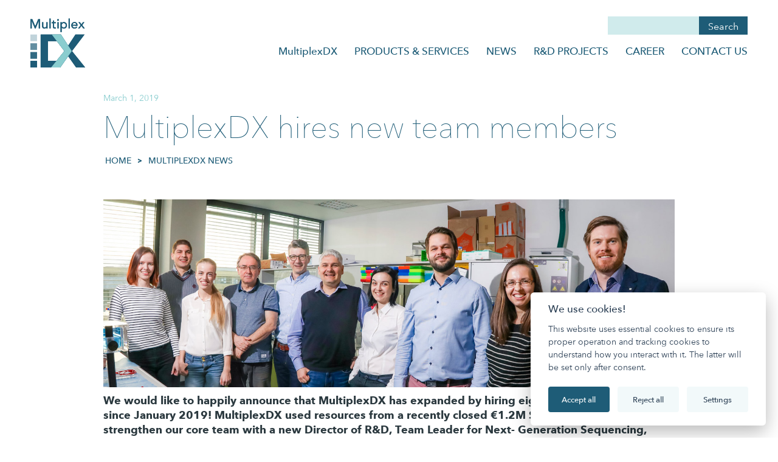

--- FILE ---
content_type: text/html
request_url: https://www.multiplexdx.com/post/multiplexdx-hires-new-team-members
body_size: 12678
content:
<!DOCTYPE html><!-- Last Published: Mon Nov 24 2025 15:34:34 GMT+0000 (Coordinated Universal Time) --><html data-wf-domain="www.multiplexdx.com" data-wf-page="58c62a3057a2703f67308547" data-wf-site="58bcee1de9c6693a0278d729" lang="en" data-wf-collection="58c62a3057a2703f67308546" data-wf-item-slug="multiplexdx-hires-new-team-members"><head><meta charset="utf-8"/><title>MultiplexDX hires new team members • MultiplexDX</title><meta content="MultiplexDX has expanded by hiring eight new team members since January 2019!" name="description"/><meta content="MultiplexDX hires new team members" property="og:title"/><meta content="MultiplexDX has expanded by hiring eight new team members since January 2019!" property="og:description"/><meta content="https://cdn.prod.website-files.com/58bd13500a7c9e445e1de2e9/5d1a074cf3be3c4b4e91c7e2_MDX-team-tbn.jpg" property="og:image"/><meta content="MultiplexDX hires new team members" property="twitter:title"/><meta content="MultiplexDX has expanded by hiring eight new team members since January 2019!" property="twitter:description"/><meta content="https://cdn.prod.website-files.com/58bd13500a7c9e445e1de2e9/5d1a074cf3be3c4b4e91c7e2_MDX-team-tbn.jpg" property="twitter:image"/><meta property="og:type" content="website"/><meta content="summary_large_image" name="twitter:card"/><meta content="width=device-width, initial-scale=1" name="viewport"/><meta content="T_3jN6wrfd9DsCZoZDMnOpUgw-uR8pnv_W45xDbGZYU" name="google-site-verification"/><link href="https://cdn.prod.website-files.com/58bcee1de9c6693a0278d729/css/multiplexdx.webflow.shared.9e4107ace.min.css" rel="stylesheet" type="text/css"/><script type="text/javascript">!function(o,c){var n=c.documentElement,t=" w-mod-";n.className+=t+"js",("ontouchstart"in o||o.DocumentTouch&&c instanceof DocumentTouch)&&(n.className+=t+"touch")}(window,document);</script><link href="https://cdn.prod.website-files.com/58bcee1de9c6693a0278d729/58ca2029023f73fe62f17d23_favicon.png" rel="shortcut icon" type="image/x-icon"/><link href="https://cdn.prod.website-files.com/58bcee1de9c6693a0278d729/58ca71c5d5910c611c97532d_webclip.png" rel="apple-touch-icon"/><script async="" src="https://www.googletagmanager.com/gtag/js?id=UA-75130146-1"></script><script type="text/javascript">window.dataLayer = window.dataLayer || [];function gtag(){dataLayer.push(arguments);}gtag('js', new Date());gtag('config', 'UA-75130146-1', {'anonymize_ip': false});</script><script async="" src="https://www.googletagmanager.com/gtag/js?id=G-19JSLPBY0C"></script><script type="text/javascript">window.dataLayer = window.dataLayer || [];function gtag(){dataLayer.push(arguments);}gtag('set', 'developer_id.dZGVlNj', true);gtag('js', new Date());gtag('config', 'G-19JSLPBY0C');</script>

<style type="text/css">
    input.input-box, textarea { background: white; color: #1e5c77; }
.w-input::-webkit-input-placeholder { /* WebKit browsers */
    color:    #1e5c77;
}
.w-input:-moz-placeholder { /* Mozilla Firefox 4 to 18 */
    color:    #1e5c77;
    opacity: 1;
}
.w-input::-moz-placeholder { /* Mozilla Firefox 19+ */
    color:    #1e5c77;
    opacity: 1;
}
.w-input:-ms-input-placeholder { /* Internet Explorer 10+ */
    color:    #1e5c77;
}
    input.black-text, textarea { color: #1e5c77; }
  
  #c-bns, #c-s-bn {
  white-space: nowrap !important;
}
  
  #c-bns button:first-child, #s-bns button:first-child {
  background: #1e5c77 !important;
    font-family: 'Avenir next', Arial, sans-serif;
}
  
  #c-s-bn, .c-bn.c_link {
  background: #f2f9fa !important;
    font-family: 'Avenir next', Arial, sans-serif;
}
  
  #cc_div #cm {
  font-family: 'Avenir next', Arial, sans-serif;
}
  
  .show--consent .c--anim #cm, .show--consent .c--anim #cm.bar, .show--settings .c--anim #s-inr, .show--settings .c--anim .bar.slide #s-inr {
  font-family: 'Avenir next', Arial, sans-serif;
}

</style>

<!-- Facebook Pixel Code -->
<script data-cookiecategory="targeting">
!function(f,b,e,v,n,t,s){if(f.fbq)return;n=f.fbq=function(){n.callMethod?
n.callMethod.apply(n,arguments):n.queue.push(arguments)};if(!f._fbq)f._fbq=n;
n.push=n;n.loaded=!0;n.version='2.0';n.queue=[];t=b.createElement(e);t.async=!0;
t.src=v;s=b.getElementsByTagName(e)[0];s.parentNode.insertBefore(t,s)}(window,
document,'script','https://connect.facebook.net/en_US/fbevents.js');
fbq('init', '1673577876269286'); // Insert your pixel ID here.
fbq('track', 'PageView');
</script>
<noscript data-cookiecategory="targeting"><img height="1" width="1" style="display:none"
src="https://www.facebook.com/tr?id=1673577876269286&ev=PageView&noscript=1"
/></noscript>
<!-- DO NOT MODIFY -->
<!-- End Facebook Pixel Code -->
<meta http-equiv="Content-Type" content="text/html; charset=UTF-8" /></head><body><div class="menu-symbol"><a href="#" data-w-id="d595c53a-c8eb-7d01-3263-ffaa1b5f8e86" class="mobile-menu-link w-inline-block"></a><a href="#" data-w-id="a7e4e165-04ac-e05b-716e-c664ec2329e5" class="mobile-menu-close w-inline-block"></a><div class="fixed-container"><div class="logo-holder"><a href="/" data-w-id="368997bd-11d1-41c7-76d7-0a57a4bbcf26" class="top-logo-link w-inline-block"></a></div><div class="main-menu-container w-clearfix"><div data-w-id="cfab7f6d-a357-02fe-dad5-f406c2cb9b7e" class="soc-holder"><a href="https://www.linkedin.com/company/multiplexdx-inc-" target="_blank" data-ix="close-mobile-menu" class="soc-med-white li w-inline-block"></a><a href="https://www.facebook.com/multiplexdx/" target="_blank" data-ix="close-mobile-menu" class="soc-med-white fb w-inline-block"></a><a href="https://www.youtube.com/channel/UCG0xsLFP9Wos1GrkTjtH9pQ" target="_blank" data-ix="close-mobile-menu" class="soc-med-white yt w-inline-block"></a><a href="https://twitter.com/@multiplexdx" target="_blank" data-ix="close-mobile-menu" class="soc-med-white tw2 w-inline-block"></a></div><form action="/search" class="search w-form"><input class="search-input w-input" maxlength="256" name="query" placeholder="" type="search" id="search" required=""/><input type="submit" data-w-id="7a538c81-1016-f2b1-e0fe-7156e8b98936" class="search-button w-button" value="Search"/></form><div class="main-menu-item-holder w-clearfix"><div class="main-menu-item"><a href="/contact-us" class="main-menu-link last-mi w-button">CONTACT US</a><div class="main-submenu-holder"><a href="/contact-us#offices" class="main-submenu-link w-button">Offices</a><a href="/contact-us#contact-form" class="main-submenu-link w-button">Contact Form</a><a href="/contact-us#newsletter" class="main-submenu-link w-button">Newsletter</a></div></div><div data-ix="show-submenu" class="main-menu-item"><a href="/career" class="main-menu-link w-button">CAREER</a></div><div class="main-menu-item"><a href="/rnd-projects" class="main-menu-link w-button">R&amp;D PROJECTS</a></div><div class="main-menu-item"><a href="/news" class="main-menu-link w-button">NEWS</a><div class="main-submenu-holder"><a href="/news" class="main-submenu-link w-button">MultiplexDX News</a><a href="/news?tab=publications" class="main-submenu-link w-button">Publications</a><a href="/news?tab=press-about-multiplexdx" class="main-submenu-link w-button">Press about MultiplexDX</a></div></div><div class="main-menu-item"><a href="/products" class="main-menu-link w-button">PRODUCTS &amp; SERVICES</a><div class="main-submenu-holder"><a href="/products?tab=breast-cancer-diagnostics" class="main-submenu-link w-button">Breast Cancer Diagnostics</a><a href="/products?tab=custom-oligonucleotides" class="main-submenu-link w-button">Custom Oligonucleotides</a><a href="/products?tab=rna-sequencing" class="main-submenu-link w-button">RNA Sequencing</a><a href="/products?tab=rna-fish" class="main-submenu-link w-button">RNA FISH</a><a href="/products?tab=bioinformatics" class="main-submenu-link w-button">NGS &amp; Bioinformatics</a><a href="/products?tab=covid-19" class="main-submenu-link w-button">COVID-19 Diagnostics</a><a href="/products?tab=other-infectious-diseases" class="main-submenu-link w-button">Other Infectious Diseases</a></div></div><div class="main-menu-item"><a href="/multiplexdx" class="main-menu-link w-button">MultiplexDX</a><div class="main-submenu-holder"><a href="/multiplexdx#company-overview" class="main-submenu-link w-button">Company overview</a><a href="/multiplexdx#innovations" class="main-submenu-link w-button">Innovations</a><a href="/multiplexdx#team" class="main-submenu-link w-button">Team</a><a href="/multiplexdx#clients" class="main-submenu-link w-button">Clients</a><a href="/multiplexdx#achievements" class="main-submenu-link w-button">Achievements</a></div></div></div></div></div><div data-w-id="38c72581-d136-73e3-cd44-f39b60cc6862" class="logo-holder"><a href="/" data-ix="close-mobile-menu" class="top-logo-link w-inline-block"></a></div><div class="blind"></div></div><div class="blog-section"><div class="blog-container w-container"><div class="blog-date">March 1, 2019</div><div class="blog-date pr w-condition-invisible">PRESS RELEASE</div><h1 class="blog-heading">MultiplexDX hires new team members</h1><div class="breadcrumbs"><a href="/" class="breadcrumb blog w-button">HOME</a><div class="breadcrumb-arrow blog">&gt;</div><a href="https://www.multiplexdx.com/news#news" class="breadcrumb blog w-button">MultiplexDX News</a><a href="/rnd-projects" class="breadcrumb blog w-condition-invisible w-button">MultiplexDX News</a></div><div class="rtb-blog w-richtext"><figure class="w-richtext-figure-type-image w-richtext-align-fullwidth" data-rt-type="image" data-rt-align="fullwidth" data-rt-max-width="1600px" style="max-width:1600px"><div><img src="https://cdn.prod.website-files.com/58bd13500a7c9e445e1de2e9/5d1a013ef6e4ce7c31373508_MDX-team-web.jpg"></div></figure><h4>We would like to happily announce that MultiplexDX has expanded by hiring eight new team members since January 2019! MultiplexDX used resources from a recently closed €1.2M Seed B fundraising to strengthen our core team with a new Director of R&amp;D, Team Leader for Next- Generation Sequencing, Team Leader for Automated DNA/RNA Synthesis, four Biochemists as well as a Project Manager. </h4><h3>Let’s introduce them shortly in this article:</h3><p>Our new <em>Director of Research &amp; Development</em>,<strong> Dr. Evan Paul</strong>, comes from Colorado, USA. He received a dual PhD in Integrative Physiology and Neuroscience from the University of Colorado Boulder, USA, where he directed an analytical chemistry core unit to detect small molecule neurotransmitters in the brain. He also received a minor degree in Business Administration. He continued his research as a postdoc in Alon Chen’s prestigious laboratory jointly sponsored by the Max Planck Institute of Psychiatry in Munich, Germany and the Weizmann Institute of Science in Rehovot, Israel. There he developed protocols using next generation sequencing and in situ hybridization to quantify and visualize, respectively, microRNAs, with an overarching emphasis on discovering novel biomarkers and therapeutic targets. His discovery of a novel microRNA biomarker and therapeutic target for Depression led to a patent licensed to miCure therapeutics to develop a diagnostic platform. During his 15 years of R&amp;D experience in molecular biology and analytical chemistry, he has published 25+ scientific articles in peer reviewed scientific journals, including prestigious journals like Nature Neuroscience and Neuron. </p><p>MultiplexDX hired two team leaders, one for Next-Generation Sequencing and another for Automated DNA/RNA Synthesis. </p><p><strong>Dr. Katarina Soltys</strong> was hired as an <em>RNA Sequencing Specialist</em> for the MultiplexDX team. Katarina graduated from Comenius University in Bratislava, Slovakia &nbsp;with a Master’s degree in Molecular Biology. Later, she received her PhD from the Institute of Neuroimmunology at the Slovak Academy of Sciences. She has 15+ years of extensive professional experience, most notably by identifying novel biomarkers and detecting cancer DNA in the diagnostics and prognostics of breast cancer. Additionally, she has expertise working with RNA viruses as well as detecting symbiotic and pathogenic bacteria.</p><p>Our new <em>Team Leader for Automated DNA/RNA Synthesis</em>, <strong>Dr. Pavol Kois</strong>, is a Nucleic Acid Chemist with 25+ years of research and teaching experience. He worked as a postdoctoral associate in two world-class biomedical institutes in New York City - Rockefeller University and Memorial Sloan Kettering Cancer Center (MSKCC). Later, he was Head of the Laboratory of Oligonucleotide Synthesis at Comenius University in Bratislava. His expertise lies in automated DNA/RNA synthesis and modified oligonucleotide synthesis. In his career, he has published more than 50 articles in scientific journals. </p><p>We also welcome four new Research Associates involved in automated DNA/RNA synthesis, modified oligonucleotide synthesis, and validating Multiplex9+: Mr. Jakub Novak, Dr. Stanislava Birova and Dr. Monika Radvanszka, Ms. Ivana Cirkova</p><p><strong>Mr. Jakub Novak</strong> works as a <em>Chemical Safety Manager for Oligonucleotide Production and R&amp;D</em> at MultiplexDX. He graduated from Albion College, Michigan with a Bachelor’s degree in Biochemistry. In 2009, he decided to move back to Slovakia and worked as a junior consultant in the field of chemical safety and legislation of the European Union. Later, he was a junior consultant at the REACH Centrum Slovakia LLC as well as a project manager at a chemical distribution company. Moreover, Jakub has expertise in the international trade of organic and inorganic chemicals, polyolefines, and logistics management.</p><p><strong>Dr. Stanislava Birova</strong> studied at the Faculty of Pharmacy, Comenius University in Bratislava. &nbsp;She graduated with a Master’s degree and two scientific publications. Later, she pursued her PhD studies at the Faculty of Natural Sciences, where she switched her expertise from Experimental Pharmacology to Molecular Biology and Biotechnology. Her PhD thesis topic focused on the successful isolation of the glycosylated form of the enzyme, alcohol dehydrogenase, from a bacterial host, E. coli, that naturally lacks this type of post-translational modification. To enable this, she acquired ample experience with recombinant DNA techniques, cultivation strategies, protein liquid chromatography-based purification approaches as well as enzymology basics. Stanislava became a great asset to our R&amp;D and automated DNA/RNA synthesis teams.</p><p><strong>Dr. Monika Radvanszka</strong> is an <em>Expert in Molecular Microbiology and Virology</em>. She finished her PhD at Comenius University in Bratislava with a thesis about modulating antifungal resistance in yeast Candida glabrata and Saccharomyces cerevisiae, successfully co-authoring three publications. Later, she was awarded a FEMS Research Fellowship and worked at the University of Vienna under Dr. Grega’s supervision. Monika decided to move from academia to the biotech startup industry and started to work for BioScience Slovakia. She was responsible for bioinformatics at the viral sequence level, optimization of conditions for pathogen detection in biological samples, molecular diagnostics of selected viral infections, mammalian tissue culture techniques and banking of cell lines, and the projects related to multidrug resistance of yeasts. Dr. Radvanszka will be responsible for MulxiplexDX’s Molecular Biology projects.</p><p>The newest member of our team is <strong>Ms. Ivana Cirkova</strong>. She graduated from the Slovak Technical University in Bratislava with an Engineer’s degree. Her professional career began with an internship at Saneca Pharma in the Analytical Laboratory of Quality Control. Then, in ELLAB s.r.o, she worked as a technician acquiring a deeper knowledge of biochemistry and improving her technological skills by developing new diagnostic methods.</p><p> Our new <em>Project Manager</em>, <strong>Mr. Igor Tomecek</strong>, has 9 years of experience in project management and implementation of the EU Structural Funds, H2020, Interreg and other support instruments. He received his degree in Economics at Matej Bel University (Banska Bystrica, Slovakia). Igor worked at BioScience Slovakia, Neulogy and at the Agency of the Ministry of Education for EU structural funds, where he implemented innovative research projects in the field of diagnostics for oncological diseases. He is motivated by innovative ideas that contribute to the whole society and is passionate about developing and managing projects that can realize the potential of these innovations. Igor leads our project management and reporing to the EU commission.</p><h5>We are very excited and proud of our new, international “ensemble”. &nbsp;Each new member is a great asset to our team and brings positive and creative energy to the MultiplexDX community. Please join us in giving them a big warm welcome!</h5></div><div class="call-to-action-container w-condition-invisible"><a href="https://www.crowdberry.eu/multiplexdx?utm_source=MDXwebsiteSK&amp;utm_medium=web&amp;utm_campaign=MDXfunding-2018-March" target="_blank" class="call-to-action-button w-dyn-bind-empty w-button"></a></div><div class="aboutmdx-blog-appendix w-richtext"><h4>About MultiplexDX</h4><p>MultiplexDX is one of the most innovative biotech corporations, created to bring its revolutionary technologies to the market of personalized molecular diagnostics. The company has representation in both U.S. and European markets. The collaborators of MultiplexDX are from the world’s most prestigious scientific organizations including the National Cancer Institute, Rockefeller University, Albert Einstein University, Vanderbilt University, Cornell University, Queens University (Canada), Hebrew University of Jerusalem (Israel), and the Max Delbrück Center for Molecular Medicine (Germany).</p><p>MultiplexDX IP-based and innovative platform merges histopathology methods, biomarker quantification, visualization and gene expression with a single-cell resolution by combining MDX proprietary visual and sequencing technologies into one diagnostic test. This cross-validation approach eliminates diagnostic errors and creates 100% precise cancer profiling for each patient which allows clinicians to suggest specific, personalized cancer treatment.</p><p>Find out more about MultiplexDX on <a href="https://www.multiplexdx.com/">Corporate website</a>, <a href="https://www.facebook.com/multiplexdx/">Facebook</a>, <a href="https://www.linkedin.com/company/multiplexdx-inc-">LinkedIn</a>, <a href="https://twitter.com/@multiplexdx">Twitter</a></p></div></div></div><div class="disqus"></div><div class="mdx-news-section post"><div class="w-container"><h2 class="mdx-news-section-titile">Other latest </h2><h2 class="mdx-news-section-titile">MultiplexDX News</h2><div class="w-dyn-list"><div role="list" class="pub-and-press-flex w-dyn-items"><div role="listitem" class="mdx-news-item w-dyn-item"><a href="/post/addit-ce-neuroconnect-meetup" class="blog-link-item post w-inline-block"><div class="pub-date post">Oct 2025</div><img alt="" src="https://cdn.prod.website-files.com/58bd13500a7c9e445e1de2e9/68fb4e5ea8acb1b8053860c6_10-2025_mdx_ADDIT-CE_NeuroConnect_Invitation_FINAL2_650%20x%20430.jpg" sizes="(max-width: 479px) 79vw, (max-width: 767px) 40vw, (max-width: 991px) 180.234375px, 250.1875px" srcset="https://cdn.prod.website-files.com/58bd13500a7c9e445e1de2e9/68fb4e5ea8acb1b8053860c6_10-2025_mdx_ADDIT-CE_NeuroConnect_Invitation_FINAL2_650%20x%20430-p-500.jpg 500w, https://cdn.prod.website-files.com/58bd13500a7c9e445e1de2e9/68fb4e5ea8acb1b8053860c6_10-2025_mdx_ADDIT-CE_NeuroConnect_Invitation_FINAL2_650%20x%20430-p-800.jpg 800w, https://cdn.prod.website-files.com/58bd13500a7c9e445e1de2e9/68fb4e5ea8acb1b8053860c6_10-2025_mdx_ADDIT-CE_NeuroConnect_Invitation_FINAL2_650%20x%20430-p-1080.jpg 1080w, https://cdn.prod.website-files.com/58bd13500a7c9e445e1de2e9/68fb4e5ea8acb1b8053860c6_10-2025_mdx_ADDIT-CE_NeuroConnect_Invitation_FINAL2_650%20x%20430.jpg 1300w"/><h4 class="catalog-title">ADDIT-CE NeuroConnect Meetup </h4></a></div><div role="listitem" class="mdx-news-item w-dyn-item"><a href="/post/san-antonio-bca-symposium-confirmation" class="blog-link-item post w-inline-block"><div class="pub-date post">Jun 2025</div><img alt="" src="https://cdn.prod.website-files.com/58bd13500a7c9e445e1de2e9/68d69e4107aabf5b4f2efbe5_SABCS%2025.jpg" sizes="(max-width: 479px) 79vw, (max-width: 767px) 40vw, (max-width: 991px) 180.234375px, 250.1875px" srcset="https://cdn.prod.website-files.com/58bd13500a7c9e445e1de2e9/68d69e4107aabf5b4f2efbe5_SABCS%2025-p-500.jpg 500w, https://cdn.prod.website-files.com/58bd13500a7c9e445e1de2e9/68d69e4107aabf5b4f2efbe5_SABCS%2025-p-800.jpg 800w, https://cdn.prod.website-files.com/58bd13500a7c9e445e1de2e9/68d69e4107aabf5b4f2efbe5_SABCS%2025-p-1080.jpg 1080w, https://cdn.prod.website-files.com/58bd13500a7c9e445e1de2e9/68d69e4107aabf5b4f2efbe5_SABCS%2025.jpg 1576w"/><h4 class="catalog-title">San Antonio BCa Symposium confirmation</h4></a></div><div role="listitem" class="mdx-news-item w-dyn-item"><a href="/post/cvca-slovca-awards-2025" class="blog-link-item post w-inline-block"><div class="pub-date post">Jun 2025</div><img alt="" src="https://cdn.prod.website-files.com/58bd13500a7c9e445e1de2e9/68d69d5385933956faf7bb76_CVCA%20%26%20SLOVCA%20awards.jpg" sizes="(max-width: 479px) 79vw, (max-width: 767px) 40vw, (max-width: 991px) 180.234375px, 250.1875px" srcset="https://cdn.prod.website-files.com/58bd13500a7c9e445e1de2e9/68d69d5385933956faf7bb76_CVCA%20%26%20SLOVCA%20awards-p-500.jpg 500w, https://cdn.prod.website-files.com/58bd13500a7c9e445e1de2e9/68d69d5385933956faf7bb76_CVCA%20%26%20SLOVCA%20awards-p-800.jpg 800w, https://cdn.prod.website-files.com/58bd13500a7c9e445e1de2e9/68d69d5385933956faf7bb76_CVCA%20%26%20SLOVCA%20awards-p-1080.jpg 1080w, https://cdn.prod.website-files.com/58bd13500a7c9e445e1de2e9/68d69d5385933956faf7bb76_CVCA%20%26%20SLOVCA%20awards-p-1600.jpg 1600w, https://cdn.prod.website-files.com/58bd13500a7c9e445e1de2e9/68d69d5385933956faf7bb76_CVCA%20%26%20SLOVCA%20awards-p-2000.jpg 2000w, https://cdn.prod.website-files.com/58bd13500a7c9e445e1de2e9/68d69d5385933956faf7bb76_CVCA%20%26%20SLOVCA%20awards.jpg 2048w"/><h4 class="catalog-title">CVCA &amp; SLOVCA Awards 2025</h4></a></div><div role="listitem" class="mdx-news-item w-dyn-item"><a href="/post/asco-2025-chicago" class="blog-link-item post w-inline-block"><div class="pub-date post">Jun 2025</div><img alt="" src="https://cdn.prod.website-files.com/58bd13500a7c9e445e1de2e9/68d69c77d1e7ce0aae7e3ccc_ASCO25.jpg" sizes="(max-width: 479px) 79vw, (max-width: 767px) 40vw, (max-width: 991px) 180.234375px, 250.1875px" srcset="https://cdn.prod.website-files.com/58bd13500a7c9e445e1de2e9/68d69c77d1e7ce0aae7e3ccc_ASCO25-p-500.jpg 500w, https://cdn.prod.website-files.com/58bd13500a7c9e445e1de2e9/68d69c77d1e7ce0aae7e3ccc_ASCO25-p-800.jpg 800w, https://cdn.prod.website-files.com/58bd13500a7c9e445e1de2e9/68d69c77d1e7ce0aae7e3ccc_ASCO25-p-1080.jpg 1080w, https://cdn.prod.website-files.com/58bd13500a7c9e445e1de2e9/68d69c77d1e7ce0aae7e3ccc_ASCO25-p-1600.jpg 1600w, https://cdn.prod.website-files.com/58bd13500a7c9e445e1de2e9/68d69c77d1e7ce0aae7e3ccc_ASCO25-p-2000.jpg 2000w, https://cdn.prod.website-files.com/58bd13500a7c9e445e1de2e9/68d69c77d1e7ce0aae7e3ccc_ASCO25.jpg 2048w"/><h4 class="catalog-title">ASCO 2025 Chicago</h4></a></div><div role="listitem" class="mdx-news-item w-dyn-item"><a href="/post/tour-de-gymnazia-2025---final-report" class="blog-link-item post w-inline-block"><div class="pub-date post">May 2025</div><img alt="" src="https://cdn.prod.website-files.com/58bd13500a7c9e445e1de2e9/68d6961518eec9931854b122_tour%20de%20gymnazia.jpg" sizes="(max-width: 479px) 79vw, (max-width: 767px) 40vw, (max-width: 991px) 180.234375px, 250.1875px" srcset="https://cdn.prod.website-files.com/58bd13500a7c9e445e1de2e9/68d6961518eec9931854b122_tour%20de%20gymnazia-p-500.jpg 500w, https://cdn.prod.website-files.com/58bd13500a7c9e445e1de2e9/68d6961518eec9931854b122_tour%20de%20gymnazia-p-800.jpg 800w, https://cdn.prod.website-files.com/58bd13500a7c9e445e1de2e9/68d6961518eec9931854b122_tour%20de%20gymnazia-p-1080.jpg 1080w, https://cdn.prod.website-files.com/58bd13500a7c9e445e1de2e9/68d6961518eec9931854b122_tour%20de%20gymnazia-p-1600.jpg 1600w, https://cdn.prod.website-files.com/58bd13500a7c9e445e1de2e9/68d6961518eec9931854b122_tour%20de%20gymnazia-p-2000.jpg 2000w, https://cdn.prod.website-files.com/58bd13500a7c9e445e1de2e9/68d6961518eec9931854b122_tour%20de%20gymnazia.jpg 2048w"/><h4 class="catalog-title">Tour de Gymnáziá 2025 – Final Report</h4></a></div><div role="listitem" class="mdx-news-item w-dyn-item"><a href="/post/multiplexdx-publishes-third-landmark-study-on-pancreatic-neuroendocrine-tumors" class="blog-link-item post w-inline-block"><div class="pub-date post">Apr 2025</div><img alt="" src="https://cdn.prod.website-files.com/58bd13500a7c9e445e1de2e9/68d694db819d3b973ce87f4e_BMC%20Cancer%20journal.jpg" sizes="(max-width: 479px) 79vw, (max-width: 767px) 40vw, (max-width: 991px) 180.234375px, 250.1875px" srcset="https://cdn.prod.website-files.com/58bd13500a7c9e445e1de2e9/68d694db819d3b973ce87f4e_BMC%20Cancer%20journal-p-500.jpg 500w, https://cdn.prod.website-files.com/58bd13500a7c9e445e1de2e9/68d694db819d3b973ce87f4e_BMC%20Cancer%20journal-p-800.jpg 800w, https://cdn.prod.website-files.com/58bd13500a7c9e445e1de2e9/68d694db819d3b973ce87f4e_BMC%20Cancer%20journal-p-1080.jpg 1080w, https://cdn.prod.website-files.com/58bd13500a7c9e445e1de2e9/68d694db819d3b973ce87f4e_BMC%20Cancer%20journal.jpg 1374w"/><h4 class="catalog-title">MultiplexDX Publishes Third Landmark Study on Pancreatic Neuroendocrine Tumors</h4></a></div></div></div></div></div><section id="newsletter" class="newsletter"><div class="newsletter-container w-container"><h3 class="newsletter-title">Receive Newsletter Updates</h3><div class="newsletter-form-wrapper w-form"><form id="email-form" name="email-form" data-name="Email Form" action="https://multiplexdx.us1.list-manage.com/subscribe/post?u=c31c4f6f996f3d20fb8d8914a&amp;amp;id=c6a33b3dfa" method="post" class="newsletter-form" data-wf-page-id="58c62a3057a2703f67308547" data-wf-element-id="02eb49b9-34f6-da86-ae83-974454fec5d5" data-turnstile-sitekey="0x4AAAAAAAQTptj2So4dx43e"><input class="newsletter-form-field w-input" maxlength="256" name="Email" data-name="Email" placeholder="Your Email" type="email" id="Email-2" required=""/><input type="submit" data-wait="Please wait..." class="newsletter-form-submit w-button" value="SUBSCRIBE"/></form><div class="form-success blue w-form-done"><div>Thank you! Check your email shortly.</div></div><div class="form-error hp w-form-fail"><div>Oops! Something went wrong. Please check spelling or try later.</div></div></div></div></section><div class="footer-section"><div class="footer-container w-container"><a href="/" class="top-logo-link footer w-inline-block"></a><a href="/products" class="footer-title">PRODUCTS &amp; SERVICES</a><div class="footer-flex"><div class="footer-flex-box"><a href="/products?tab=breast-cancer-diagnostics" class="main-submenu-link w-button">Breast Cancer Diagnostics</a><a href="/products?tab=covid-19" class="main-submenu-link w-button">COVID-19 Diagnostics</a></div><div class="footer-flex-box"><a href="/products?tab=custom-oligonucleotides" class="main-submenu-link w-button">Custom Oligonucleotides</a><a href="/products?tab=rna-sequencing" class="main-submenu-link w-button">RNA Sequencing</a></div><div class="footer-flex-box"><a href="/products?tab=rna-fish" class="main-submenu-link w-button">RNA FISH</a><a href="/products?tab=bioinformatics" class="main-submenu-link w-button">NGS &amp; Bioinformatics</a><a href="/products?tab=other-infectious-diseases" class="main-submenu-link w-button">Other Infectious Diseases</a></div></div><div class="footer-flex lower"><div class="footer-flex-box lower"><a href="/multiplexdx" class="footer-title lower">MultiplexDX</a><a href="/multiplexdx#company-overview" class="main-submenu-link footer w-button">Company overview</a><a href="/multiplexdx#innovations" class="main-submenu-link footer w-button">Innovations</a><a href="/multiplexdx#team" class="main-submenu-link footer w-button">Team</a><a href="/multiplexdx#clients" class="main-submenu-link footer w-button">Clients</a></div><div class="footer-flex-box"><a href="/news" class="footer-title lower">NEWS</a><a href="/news" class="main-submenu-link footer w-button">MultiplexDX News</a><a href="/news?tab=publications" class="main-submenu-link footer w-button">Publications</a><a href="/news?tab=press-about-multiplexdx" class="main-submenu-link footer w-button">Press about MultiplexDX</a></div><div class="footer-flex-box"><a href="/rnd-projects" class="footer-title lower">R&amp;D PROJECTS</a><a href="/career" class="footer-title lower">CAREER</a><a href="/contact-us" class="footer-title lower">CONTACT US</a></div></div><div class="soc-holder footer"><a href="https://www.linkedin.com/company/multiplexdx-inc-" target="_blank" class="soc-med-white blue w-inline-block"></a><a href="https://www.facebook.com/multiplexdx/" target="_blank" class="soc-med-white fb w-inline-block"></a><a href="https://www.youtube.com/channel/UCG0xsLFP9Wos1GrkTjtH9pQ" target="_blank" class="soc-med-white yt w-inline-block"></a><a href="https://twitter.com/@multiplexdx" target="_blank" class="soc-med-white tw2 w-inline-block"></a></div><div class="copyright-line">MultiplexDX™ International - All Rights Reserved / <a href="mailto:info@multiplexdx.com" data-gatrack="Email Link, Submit, Footer" class="footer-line-link">info@multiplexdx.com</a></div><div class="div-block-12"><img src="https://cdn.prod.website-files.com/58bcee1de9c6693a0278d729/5f4d27029c63ba81441dc1fe_footer-logos.png" width="261" sizes="(max-width: 479px) 100vw, 261px" srcset="https://cdn.prod.website-files.com/58bcee1de9c6693a0278d729/5f4d27029c63ba81441dc1fe_footer-logos-p-500.png 500w, https://cdn.prod.website-files.com/58bcee1de9c6693a0278d729/5f4d27029c63ba81441dc1fe_footer-logos.png 522w" alt="" class="image-3"/><a href="#" class="w-inline-block w-lightbox"><img src="https://cdn.prod.website-files.com/58bcee1de9c6693a0278d729/61581f159c0b9b10fbd85d28_ISO-13485-02.svg" loading="lazy" alt="" class="image-13"/><script type="application/json" class="w-json">{
  "items": [
    {
      "_id": "61582009dfb1671bb3d39f7d",
      "origFileName": "MultiplexDX-ISO-13485-certificate.jpg",
      "fileName": "MultiplexDX-ISO-13485-certificate.jpg",
      "fileSize": 396925,
      "height": 1600,
      "url": "https://cdn.prod.website-files.com/58bcee1de9c6693a0278d729/61582009dfb1671bb3d39f7d_MultiplexDX-ISO-13485-certificate.jpg",
      "width": 1124,
      "type": "image"
    }
  ],
  "group": ""
}</script></a></div><a href="https://www.pospolu.design/en" target="_blank" class="vesturbaer-strategic-marketing-partner w-inline-block"><img src="https://cdn.prod.website-files.com/58bcee1de9c6693a0278d729/5f4d2729e0a6e145f1fa3534_mkt-partner-logo.png" alt="VESTURBAER / Strategic Marketing Partner" sizes="(max-width: 767px) 100vw, (max-width: 991px) 727.984375px, 939.96875px" srcset="https://cdn.prod.website-files.com/58bcee1de9c6693a0278d729/5f4d2729e0a6e145f1fa3534_mkt-partner-logo-p-500.png 500w, https://cdn.prod.website-files.com/58bcee1de9c6693a0278d729/5f4d2729e0a6e145f1fa3534_mkt-partner-logo.png 1188w"/></a></div></div><script src="https://d3e54v103j8qbb.cloudfront.net/js/jquery-3.5.1.min.dc5e7f18c8.js?site=58bcee1de9c6693a0278d729" type="text/javascript" integrity="sha256-9/aliU8dGd2tb6OSsuzixeV4y/faTqgFtohetphbbj0=" crossorigin="anonymous"></script><script src="https://cdn.prod.website-files.com/58bcee1de9c6693a0278d729/js/webflow.schunk.36b8fb49256177c8.js" type="text/javascript"></script><script src="https://cdn.prod.website-files.com/58bcee1de9c6693a0278d729/js/webflow.schunk.47c3daacc82a5880.js" type="text/javascript"></script><script src="https://cdn.prod.website-files.com/58bcee1de9c6693a0278d729/js/webflow.b3c129c3.43ee6d91f4c4d716.js" type="text/javascript"></script><!-- Google Tag Manager (noscript) -->
<!--
<noscript data-cookiecategory="analytics"><iframe src="https://www.googletagmanager.com/ns.html?id=GTM-WHFDG9H"
height="0" width="0" style="display:none;visibility:hidden"></iframe></noscript>  -->
<!-- End Google Tag Manager (noscript) -->

<!-- <script data-cookiecategory="analytics">
  $(document).ready(function() {
	$(document).on('click', '[data-gatrack]', function(e) {
	  var $link = $(this);
	  var trackData = $link.data('gatrack');
	  if (!trackData) { return; }
	
	  var trackParams = ['_trackEvent'].concat(trackData.split(','));
		_gaq.push(trackParams);
	  });
  });
</script> -->


<script defer src="https://cdn.jsdelivr.net/gh/orestbida/cookieconsent@v2.8.0/dist/cookieconsent.js"></script>
<link rel="stylesheet" href="https://cdn.jsdelivr.net/gh/orestbida/cookieconsent@v2.8.0/dist/cookieconsent.css">

<!-- Inline script -->
	<script>
	 	
		window.addEventListener('load', function(){

			// obtain plugin
			var cc = initCookieConsent();
			// run plugin with your configuration
			cc.run({
				current_lang: 'en',
				autoclear_cookies: true,                   // default: false
				page_scripts: true,                        // default: false

				// mode: 'opt-in'                          // default: 'opt-in'; value: 'opt-in' or 'opt-out'
				// delay: 0,                               // default: 0
				// auto_language: '',                      // default: null; could also be 'browser' or 'document'
				// autorun: true,                          // default: true
				// force_consent: false,                   // default: false
				// hide_from_bots: false,                  // default: false
				// remove_cookie_tables: false             // default: false
				// cookie_name: 'cc_cookie',               // default: 'cc_cookie'
				// cookie_expiration: 182,                 // default: 182 (days)
				// cookie_necessary_only_expiration: 182   // default: disabled
				// cookie_domain: location.hostname,       // default: current domain
				// cookie_path: '/',                       // default: root
				// cookie_same_site: 'Lax',                // default: 'Lax'
				// use_rfc_cookie: false,                  // default: false
				// revision: 0,                            // default: 0

				onFirstAction: function(user_preferences, cookie){
					// callback triggered only once on the first accept/reject action
				},

				onAccept: function (cookie) {
					// callback triggered on the first accept/reject action, and after each page load
				},

				onChange: function (cookie, changed_categories) {
					// callback triggered when user changes preferences after consent has already been given
				},

				languages: {
					'en': {
						consent_modal: {
							title: 'We use cookies!',
							description: 'This website uses essential cookies to ensure its proper operation and tracking cookies to understand how you interact with it. The latter will be set only after consent.',
							primary_btn: {
								text: 'Accept all',
								role: 'accept_all'              // 'accept_selected' or 'accept_all'
							},
							secondary_btn: {
								text: 'Reject all',
								role: 'accept_necessary'        // 'settings' or 'accept_necessary'
							}
						},
						settings_modal: {
							title: 'Cookie preferences',
							save_settings_btn: 'Save settings',
							accept_all_btn: 'Accept all',
							reject_all_btn: 'Reject all',
							close_btn_label: 'Close',
							cookie_table_headers: [
								{col1: 'Name'},
								{col2: 'Domain'},
								{col3: 'Expiration'},
								{col4: 'Description'}
							],
							blocks: [
								{
									title: 'Cookie usage 📢',
									description: 'We use cookies to ensure the basic functionalities of the website and to enhance your online experience. You can choose for each category to opt-in/out whenever you want. For more details relative to cookies and other sensitive data, please read the full <a href="https://www.freeprivacypolicy.com/live/9aa18d58-8a20-4b96-909b-4de55757f635" targer="_blank" class="cc-link">privacy policy</a>.'
								}, {
									title: 'Strictly necessary cookies',
									description: 'These cookies are essential for the proper functioning of my website. Without these cookies, the website would not work properly',
									toggle: {
										value: 'necessary',
										enabled: true,
										readonly: true          // cookie categories with readonly=true are all treated as "necessary cookies"
									}
								}, {
									title: 'Performance and Analytics cookies',
									description: 'These cookies allow the website to remember the choices you have made in the past',
									toggle: {
										value: 'analytics',     // your cookie category
										enabled: true,
										readonly: false
									},
									cookie_table: [             // list of all expected cookies
										{
											col1: '^_ga',       // match all cookies starting with "_ga"
											col2: 'google.com',
											col3: '2 years',
											col4: 'The _ga cookie, installed by Google Analytics, calculates visitor, session and campaign data and also keeps track of site usage for the site\'s analytics report. The cookie stores information anonymously and assigns a randomly generated number to recognize unique visitors.',
											is_regex: true
										},
										{
											col1: '_gid',
											col2: 'google.com',
											col3: '1 day',
											col4: 'Installed by Google Analytics, _gid cookie stores information on how visitors use a website, while also creating an analytics report of the website\'s performance. Some of the data that are collected include the number of visitors, their source, and the pages they visit anonymously.',
										},
										{
											col1: '_gat_gtag_UA_75130146_1',
											col2: '.multiplexdx.com',
											col3: '1 minute',
											col4: 'Installed by Google Analytics, _gid cookie stores information on how visitors use a website, while also creating an analytics report of the website\'s performance. Some of the data that are collected include the number of visitors, their source, and the pages they visit anonymously.',
										},
									]
								}, {
									title: 'Advertisement and Targeting cookies',
									description: 'These cookies collect information about how you use the website, which pages you visited and which links you clicked on. All of the data is anonymized and cannot be used to identify you',
									toggle: {
										value: 'targeting',
										enabled: true,
										readonly: false
									},
									cookie_table: [             // list of all expected cookies
										{
											col1: '_fbp',       // match all cookies starting with "_ga"
											col2: '.multiplexdx.com',
											col3: '3 months',
											col4: 'This cookie is set by Facebook to display advertisements when either on Facebook or on a digital platform powered by Facebook advertising, after visiting the website.',
										},
										{
											col1: 'fr',
											col2: '.facebook.com',
											col3: '3 months',
											col4: 'Facebook sets this cookie to show relevant advertisements to users by tracking user behaviour across the web, on sites that have Facebook pixel or Facebook social plugin.',
										}
									]
								}, {
									title: 'More information',
									description: 'For any queries in relation to our policy on cookies and your choices, please <a class="cc-link" href="/contact-us">contact us</a>.',
								}
							]
						}
					}
				}
			});
			$('#c-bns').append('<button type="button" data-cc="c-settings" class="c-bn c_link" aria-haspopup="dialog">Settings</button>');
			$("body").on("click", ".c_link", function(){
				cc.showSettings();
			});
		});
		
		
		
	</script>
</body></html>

--- FILE ---
content_type: text/css
request_url: https://cdn.prod.website-files.com/58bcee1de9c6693a0278d729/css/multiplexdx.webflow.shared.9e4107ace.min.css
body_size: 23066
content:
html{-webkit-text-size-adjust:100%;-ms-text-size-adjust:100%;font-family:sans-serif}body{margin:0}article,aside,details,figcaption,figure,footer,header,hgroup,main,menu,nav,section,summary{display:block}audio,canvas,progress,video{vertical-align:baseline;display:inline-block}audio:not([controls]){height:0;display:none}[hidden],template{display:none}a{background-color:#0000}a:active,a:hover{outline:0}abbr[title]{border-bottom:1px dotted}b,strong{font-weight:700}dfn{font-style:italic}h1{margin:.67em 0;font-size:2em}mark{color:#000;background:#ff0}small{font-size:80%}sub,sup{vertical-align:baseline;font-size:75%;line-height:0;position:relative}sup{top:-.5em}sub{bottom:-.25em}img{border:0}svg:not(:root){overflow:hidden}hr{box-sizing:content-box;height:0}pre{overflow:auto}code,kbd,pre,samp{font-family:monospace;font-size:1em}button,input,optgroup,select,textarea{color:inherit;font:inherit;margin:0}button{overflow:visible}button,select{text-transform:none}button,html input[type=button],input[type=reset]{-webkit-appearance:button;cursor:pointer}button[disabled],html input[disabled]{cursor:default}button::-moz-focus-inner,input::-moz-focus-inner{border:0;padding:0}input{line-height:normal}input[type=checkbox],input[type=radio]{box-sizing:border-box;padding:0}input[type=number]::-webkit-inner-spin-button,input[type=number]::-webkit-outer-spin-button{height:auto}input[type=search]{-webkit-appearance:none}input[type=search]::-webkit-search-cancel-button,input[type=search]::-webkit-search-decoration{-webkit-appearance:none}legend{border:0;padding:0}textarea{overflow:auto}optgroup{font-weight:700}table{border-collapse:collapse;border-spacing:0}td,th{padding:0}@font-face{font-family:webflow-icons;src:url([data-uri])format("truetype");font-weight:400;font-style:normal}[class^=w-icon-],[class*=\ w-icon-]{speak:none;font-variant:normal;text-transform:none;-webkit-font-smoothing:antialiased;-moz-osx-font-smoothing:grayscale;font-style:normal;font-weight:400;line-height:1;font-family:webflow-icons!important}.w-icon-slider-right:before{content:""}.w-icon-slider-left:before{content:""}.w-icon-nav-menu:before{content:""}.w-icon-arrow-down:before,.w-icon-dropdown-toggle:before{content:""}.w-icon-file-upload-remove:before{content:""}.w-icon-file-upload-icon:before{content:""}*{box-sizing:border-box}html{height:100%}body{color:#333;background-color:#fff;min-height:100%;margin:0;font-family:Arial,sans-serif;font-size:14px;line-height:20px}img{vertical-align:middle;max-width:100%;display:inline-block}html.w-mod-touch *{background-attachment:scroll!important}.w-block{display:block}.w-inline-block{max-width:100%;display:inline-block}.w-clearfix:before,.w-clearfix:after{content:" ";grid-area:1/1/2/2;display:table}.w-clearfix:after{clear:both}.w-hidden{display:none}.w-button{color:#fff;line-height:inherit;cursor:pointer;background-color:#3898ec;border:0;border-radius:0;padding:9px 15px;text-decoration:none;display:inline-block}input.w-button{-webkit-appearance:button}html[data-w-dynpage] [data-w-cloak]{color:#0000!important}.w-code-block{margin:unset}pre.w-code-block code{all:inherit}.w-optimization{display:contents}.w-webflow-badge,.w-webflow-badge>img{box-sizing:unset;width:unset;height:unset;max-height:unset;max-width:unset;min-height:unset;min-width:unset;margin:unset;padding:unset;float:unset;clear:unset;border:unset;border-radius:unset;background:unset;background-image:unset;background-position:unset;background-size:unset;background-repeat:unset;background-origin:unset;background-clip:unset;background-attachment:unset;background-color:unset;box-shadow:unset;transform:unset;direction:unset;font-family:unset;font-weight:unset;color:unset;font-size:unset;line-height:unset;font-style:unset;font-variant:unset;text-align:unset;letter-spacing:unset;-webkit-text-decoration:unset;text-decoration:unset;text-indent:unset;text-transform:unset;list-style-type:unset;text-shadow:unset;vertical-align:unset;cursor:unset;white-space:unset;word-break:unset;word-spacing:unset;word-wrap:unset;transition:unset}.w-webflow-badge{white-space:nowrap;cursor:pointer;box-shadow:0 0 0 1px #0000001a,0 1px 3px #0000001a;visibility:visible!important;opacity:1!important;z-index:2147483647!important;color:#aaadb0!important;overflow:unset!important;background-color:#fff!important;border-radius:3px!important;width:auto!important;height:auto!important;margin:0!important;padding:6px!important;font-size:12px!important;line-height:14px!important;text-decoration:none!important;display:inline-block!important;position:fixed!important;inset:auto 12px 12px auto!important;transform:none!important}.w-webflow-badge>img{position:unset;visibility:unset!important;opacity:1!important;vertical-align:middle!important;display:inline-block!important}h1,h2,h3,h4,h5,h6{margin-bottom:10px;font-weight:700}h1{margin-top:20px;font-size:38px;line-height:44px}h2{margin-top:20px;font-size:32px;line-height:36px}h3{margin-top:20px;font-size:24px;line-height:30px}h4{margin-top:10px;font-size:18px;line-height:24px}h5{margin-top:10px;font-size:14px;line-height:20px}h6{margin-top:10px;font-size:12px;line-height:18px}p{margin-top:0;margin-bottom:10px}blockquote{border-left:5px solid #e2e2e2;margin:0 0 10px;padding:10px 20px;font-size:18px;line-height:22px}figure{margin:0 0 10px}figcaption{text-align:center;margin-top:5px}ul,ol{margin-top:0;margin-bottom:10px;padding-left:40px}.w-list-unstyled{padding-left:0;list-style:none}.w-embed:before,.w-embed:after{content:" ";grid-area:1/1/2/2;display:table}.w-embed:after{clear:both}.w-video{width:100%;padding:0;position:relative}.w-video iframe,.w-video object,.w-video embed{border:none;width:100%;height:100%;position:absolute;top:0;left:0}fieldset{border:0;margin:0;padding:0}button,[type=button],[type=reset]{cursor:pointer;-webkit-appearance:button;border:0}.w-form{margin:0 0 15px}.w-form-done{text-align:center;background-color:#ddd;padding:20px;display:none}.w-form-fail{background-color:#ffdede;margin-top:10px;padding:10px;display:none}label{margin-bottom:5px;font-weight:700;display:block}.w-input,.w-select{color:#333;vertical-align:middle;background-color:#fff;border:1px solid #ccc;width:100%;height:38px;margin-bottom:10px;padding:8px 12px;font-size:14px;line-height:1.42857;display:block}.w-input::placeholder,.w-select::placeholder{color:#999}.w-input:focus,.w-select:focus{border-color:#3898ec;outline:0}.w-input[disabled],.w-select[disabled],.w-input[readonly],.w-select[readonly],fieldset[disabled] .w-input,fieldset[disabled] .w-select{cursor:not-allowed}.w-input[disabled]:not(.w-input-disabled),.w-select[disabled]:not(.w-input-disabled),.w-input[readonly],.w-select[readonly],fieldset[disabled]:not(.w-input-disabled) .w-input,fieldset[disabled]:not(.w-input-disabled) .w-select{background-color:#eee}textarea.w-input,textarea.w-select{height:auto}.w-select{background-color:#f3f3f3}.w-select[multiple]{height:auto}.w-form-label{cursor:pointer;margin-bottom:0;font-weight:400;display:inline-block}.w-radio{margin-bottom:5px;padding-left:20px;display:block}.w-radio:before,.w-radio:after{content:" ";grid-area:1/1/2/2;display:table}.w-radio:after{clear:both}.w-radio-input{float:left;margin:3px 0 0 -20px;line-height:normal}.w-file-upload{margin-bottom:10px;display:block}.w-file-upload-input{opacity:0;z-index:-100;width:.1px;height:.1px;position:absolute;overflow:hidden}.w-file-upload-default,.w-file-upload-uploading,.w-file-upload-success{color:#333;display:inline-block}.w-file-upload-error{margin-top:10px;display:block}.w-file-upload-default.w-hidden,.w-file-upload-uploading.w-hidden,.w-file-upload-error.w-hidden,.w-file-upload-success.w-hidden{display:none}.w-file-upload-uploading-btn{cursor:pointer;background-color:#fafafa;border:1px solid #ccc;margin:0;padding:8px 12px;font-size:14px;font-weight:400;display:flex}.w-file-upload-file{background-color:#fafafa;border:1px solid #ccc;flex-grow:1;justify-content:space-between;margin:0;padding:8px 9px 8px 11px;display:flex}.w-file-upload-file-name{font-size:14px;font-weight:400;display:block}.w-file-remove-link{cursor:pointer;width:auto;height:auto;margin-top:3px;margin-left:10px;padding:3px;display:block}.w-icon-file-upload-remove{margin:auto;font-size:10px}.w-file-upload-error-msg{color:#ea384c;padding:2px 0;display:inline-block}.w-file-upload-info{padding:0 12px;line-height:38px;display:inline-block}.w-file-upload-label{cursor:pointer;background-color:#fafafa;border:1px solid #ccc;margin:0;padding:8px 12px;font-size:14px;font-weight:400;display:inline-block}.w-icon-file-upload-icon,.w-icon-file-upload-uploading{width:20px;margin-right:8px;display:inline-block}.w-icon-file-upload-uploading{height:20px}.w-container{max-width:940px;margin-left:auto;margin-right:auto}.w-container:before,.w-container:after{content:" ";grid-area:1/1/2/2;display:table}.w-container:after{clear:both}.w-container .w-row{margin-left:-10px;margin-right:-10px}.w-row:before,.w-row:after{content:" ";grid-area:1/1/2/2;display:table}.w-row:after{clear:both}.w-row .w-row{margin-left:0;margin-right:0}.w-col{float:left;width:100%;min-height:1px;padding-left:10px;padding-right:10px;position:relative}.w-col .w-col{padding-left:0;padding-right:0}.w-col-1{width:8.33333%}.w-col-2{width:16.6667%}.w-col-3{width:25%}.w-col-4{width:33.3333%}.w-col-5{width:41.6667%}.w-col-6{width:50%}.w-col-7{width:58.3333%}.w-col-8{width:66.6667%}.w-col-9{width:75%}.w-col-10{width:83.3333%}.w-col-11{width:91.6667%}.w-col-12{width:100%}.w-hidden-main{display:none!important}@media screen and (max-width:991px){.w-container{max-width:728px}.w-hidden-main{display:inherit!important}.w-hidden-medium{display:none!important}.w-col-medium-1{width:8.33333%}.w-col-medium-2{width:16.6667%}.w-col-medium-3{width:25%}.w-col-medium-4{width:33.3333%}.w-col-medium-5{width:41.6667%}.w-col-medium-6{width:50%}.w-col-medium-7{width:58.3333%}.w-col-medium-8{width:66.6667%}.w-col-medium-9{width:75%}.w-col-medium-10{width:83.3333%}.w-col-medium-11{width:91.6667%}.w-col-medium-12{width:100%}.w-col-stack{width:100%;left:auto;right:auto}}@media screen and (max-width:767px){.w-hidden-main,.w-hidden-medium{display:inherit!important}.w-hidden-small{display:none!important}.w-row,.w-container .w-row{margin-left:0;margin-right:0}.w-col{width:100%;left:auto;right:auto}.w-col-small-1{width:8.33333%}.w-col-small-2{width:16.6667%}.w-col-small-3{width:25%}.w-col-small-4{width:33.3333%}.w-col-small-5{width:41.6667%}.w-col-small-6{width:50%}.w-col-small-7{width:58.3333%}.w-col-small-8{width:66.6667%}.w-col-small-9{width:75%}.w-col-small-10{width:83.3333%}.w-col-small-11{width:91.6667%}.w-col-small-12{width:100%}}@media screen and (max-width:479px){.w-container{max-width:none}.w-hidden-main,.w-hidden-medium,.w-hidden-small{display:inherit!important}.w-hidden-tiny{display:none!important}.w-col{width:100%}.w-col-tiny-1{width:8.33333%}.w-col-tiny-2{width:16.6667%}.w-col-tiny-3{width:25%}.w-col-tiny-4{width:33.3333%}.w-col-tiny-5{width:41.6667%}.w-col-tiny-6{width:50%}.w-col-tiny-7{width:58.3333%}.w-col-tiny-8{width:66.6667%}.w-col-tiny-9{width:75%}.w-col-tiny-10{width:83.3333%}.w-col-tiny-11{width:91.6667%}.w-col-tiny-12{width:100%}}.w-widget{position:relative}.w-widget-map{width:100%;height:400px}.w-widget-map label{width:auto;display:inline}.w-widget-map img{max-width:inherit}.w-widget-map .gm-style-iw{text-align:center}.w-widget-map .gm-style-iw>button{display:none!important}.w-widget-twitter{overflow:hidden}.w-widget-twitter-count-shim{vertical-align:top;text-align:center;background:#fff;border:1px solid #758696;border-radius:3px;width:28px;height:20px;display:inline-block;position:relative}.w-widget-twitter-count-shim *{pointer-events:none;-webkit-user-select:none;user-select:none}.w-widget-twitter-count-shim .w-widget-twitter-count-inner{text-align:center;color:#999;font-family:serif;font-size:15px;line-height:12px;position:relative}.w-widget-twitter-count-shim .w-widget-twitter-count-clear{display:block;position:relative}.w-widget-twitter-count-shim.w--large{width:36px;height:28px}.w-widget-twitter-count-shim.w--large .w-widget-twitter-count-inner{font-size:18px;line-height:18px}.w-widget-twitter-count-shim:not(.w--vertical){margin-left:5px;margin-right:8px}.w-widget-twitter-count-shim:not(.w--vertical).w--large{margin-left:6px}.w-widget-twitter-count-shim:not(.w--vertical):before,.w-widget-twitter-count-shim:not(.w--vertical):after{content:" ";pointer-events:none;border:solid #0000;width:0;height:0;position:absolute;top:50%;left:0}.w-widget-twitter-count-shim:not(.w--vertical):before{border-width:4px;border-color:#75869600 #5d6c7b #75869600 #75869600;margin-top:-4px;margin-left:-9px}.w-widget-twitter-count-shim:not(.w--vertical).w--large:before{border-width:5px;margin-top:-5px;margin-left:-10px}.w-widget-twitter-count-shim:not(.w--vertical):after{border-width:4px;border-color:#fff0 #fff #fff0 #fff0;margin-top:-4px;margin-left:-8px}.w-widget-twitter-count-shim:not(.w--vertical).w--large:after{border-width:5px;margin-top:-5px;margin-left:-9px}.w-widget-twitter-count-shim.w--vertical{width:61px;height:33px;margin-bottom:8px}.w-widget-twitter-count-shim.w--vertical:before,.w-widget-twitter-count-shim.w--vertical:after{content:" ";pointer-events:none;border:solid #0000;width:0;height:0;position:absolute;top:100%;left:50%}.w-widget-twitter-count-shim.w--vertical:before{border-width:5px;border-color:#5d6c7b #75869600 #75869600;margin-left:-5px}.w-widget-twitter-count-shim.w--vertical:after{border-width:4px;border-color:#fff #fff0 #fff0;margin-left:-4px}.w-widget-twitter-count-shim.w--vertical .w-widget-twitter-count-inner{font-size:18px;line-height:22px}.w-widget-twitter-count-shim.w--vertical.w--large{width:76px}.w-background-video{color:#fff;height:500px;position:relative;overflow:hidden}.w-background-video>video{object-fit:cover;z-index:-100;background-position:50%;background-size:cover;width:100%;height:100%;margin:auto;position:absolute;inset:-100%}.w-background-video>video::-webkit-media-controls-start-playback-button{-webkit-appearance:none;display:none!important}.w-background-video--control{background-color:#0000;padding:0;position:absolute;bottom:1em;right:1em}.w-background-video--control>[hidden]{display:none!important}.w-slider{text-align:center;clear:both;-webkit-tap-highlight-color:#0000;tap-highlight-color:#0000;background:#ddd;height:300px;position:relative}.w-slider-mask{z-index:1;white-space:nowrap;height:100%;display:block;position:relative;left:0;right:0;overflow:hidden}.w-slide{vertical-align:top;white-space:normal;text-align:left;width:100%;height:100%;display:inline-block;position:relative}.w-slider-nav{z-index:2;text-align:center;-webkit-tap-highlight-color:#0000;tap-highlight-color:#0000;height:40px;margin:auto;padding-top:10px;position:absolute;inset:auto 0 0}.w-slider-nav.w-round>div{border-radius:100%}.w-slider-nav.w-num>div{font-size:inherit;line-height:inherit;width:auto;height:auto;padding:.2em .5em}.w-slider-nav.w-shadow>div{box-shadow:0 0 3px #3336}.w-slider-nav-invert{color:#fff}.w-slider-nav-invert>div{background-color:#2226}.w-slider-nav-invert>div.w-active{background-color:#222}.w-slider-dot{cursor:pointer;background-color:#fff6;width:1em;height:1em;margin:0 3px .5em;transition:background-color .1s,color .1s;display:inline-block;position:relative}.w-slider-dot.w-active{background-color:#fff}.w-slider-dot:focus{outline:none;box-shadow:0 0 0 2px #fff}.w-slider-dot:focus.w-active{box-shadow:none}.w-slider-arrow-left,.w-slider-arrow-right{cursor:pointer;color:#fff;-webkit-tap-highlight-color:#0000;tap-highlight-color:#0000;-webkit-user-select:none;user-select:none;width:80px;margin:auto;font-size:40px;position:absolute;inset:0;overflow:hidden}.w-slider-arrow-left [class^=w-icon-],.w-slider-arrow-right [class^=w-icon-],.w-slider-arrow-left [class*=\ w-icon-],.w-slider-arrow-right [class*=\ w-icon-]{position:absolute}.w-slider-arrow-left:focus,.w-slider-arrow-right:focus{outline:0}.w-slider-arrow-left{z-index:3;right:auto}.w-slider-arrow-right{z-index:4;left:auto}.w-icon-slider-left,.w-icon-slider-right{width:1em;height:1em;margin:auto;inset:0}.w-slider-aria-label{clip:rect(0 0 0 0);border:0;width:1px;height:1px;margin:-1px;padding:0;position:absolute;overflow:hidden}.w-slider-force-show{display:block!important}.w-dropdown{text-align:left;z-index:900;margin-left:auto;margin-right:auto;display:inline-block;position:relative}.w-dropdown-btn,.w-dropdown-toggle,.w-dropdown-link{vertical-align:top;color:#222;text-align:left;white-space:nowrap;margin-left:auto;margin-right:auto;padding:20px;text-decoration:none;position:relative}.w-dropdown-toggle{-webkit-user-select:none;user-select:none;cursor:pointer;padding-right:40px;display:inline-block}.w-dropdown-toggle:focus{outline:0}.w-icon-dropdown-toggle{width:1em;height:1em;margin:auto 20px auto auto;position:absolute;top:0;bottom:0;right:0}.w-dropdown-list{background:#ddd;min-width:100%;display:none;position:absolute}.w-dropdown-list.w--open{display:block}.w-dropdown-link{color:#222;padding:10px 20px;display:block}.w-dropdown-link.w--current{color:#0082f3}.w-dropdown-link:focus{outline:0}@media screen and (max-width:767px){.w-nav-brand{padding-left:10px}}.w-lightbox-backdrop{cursor:auto;letter-spacing:normal;text-indent:0;text-shadow:none;text-transform:none;visibility:visible;white-space:normal;word-break:normal;word-spacing:normal;word-wrap:normal;color:#fff;text-align:center;z-index:2000;opacity:0;-webkit-user-select:none;-moz-user-select:none;-webkit-tap-highlight-color:transparent;background:#000000e6;outline:0;font-family:Helvetica Neue,Helvetica,Ubuntu,Segoe UI,Verdana,sans-serif;font-size:17px;font-style:normal;font-weight:300;line-height:1.2;list-style:disc;position:fixed;inset:0;-webkit-transform:translate(0)}.w-lightbox-backdrop,.w-lightbox-container{-webkit-overflow-scrolling:touch;height:100%;overflow:auto}.w-lightbox-content{height:100vh;position:relative;overflow:hidden}.w-lightbox-view{opacity:0;width:100vw;height:100vh;position:absolute}.w-lightbox-view:before{content:"";height:100vh}.w-lightbox-group,.w-lightbox-group .w-lightbox-view,.w-lightbox-group .w-lightbox-view:before{height:86vh}.w-lightbox-frame,.w-lightbox-view:before{vertical-align:middle;display:inline-block}.w-lightbox-figure{margin:0;position:relative}.w-lightbox-group .w-lightbox-figure{cursor:pointer}.w-lightbox-img{width:auto;max-width:none;height:auto}.w-lightbox-image{float:none;max-width:100vw;max-height:100vh;display:block}.w-lightbox-group .w-lightbox-image{max-height:86vh}.w-lightbox-caption{text-align:left;text-overflow:ellipsis;white-space:nowrap;background:#0006;padding:.5em 1em;position:absolute;bottom:0;left:0;right:0;overflow:hidden}.w-lightbox-embed{width:100%;height:100%;position:absolute;inset:0}.w-lightbox-control{cursor:pointer;background-position:50%;background-repeat:no-repeat;background-size:24px;width:4em;transition:all .3s;position:absolute;top:0}.w-lightbox-left{background-image:url([data-uri]);display:none;bottom:0;left:0}.w-lightbox-right{background-image:url([data-uri]);display:none;bottom:0;right:0}.w-lightbox-close{background-image:url([data-uri]);background-size:18px;height:2.6em;right:0}.w-lightbox-strip{white-space:nowrap;padding:0 1vh;line-height:0;position:absolute;bottom:0;left:0;right:0;overflow:auto hidden}.w-lightbox-item{box-sizing:content-box;cursor:pointer;width:10vh;padding:2vh 1vh;display:inline-block;-webkit-transform:translate(0,0)}.w-lightbox-active{opacity:.3}.w-lightbox-thumbnail{background:#222;height:10vh;position:relative;overflow:hidden}.w-lightbox-thumbnail-image{position:absolute;top:0;left:0}.w-lightbox-thumbnail .w-lightbox-tall{width:100%;top:50%;transform:translateY(-50%)}.w-lightbox-thumbnail .w-lightbox-wide{height:100%;left:50%;transform:translate(-50%)}.w-lightbox-spinner{box-sizing:border-box;border:5px solid #0006;border-radius:50%;width:40px;height:40px;margin-top:-20px;margin-left:-20px;animation:.8s linear infinite spin;position:absolute;top:50%;left:50%}.w-lightbox-spinner:after{content:"";border:3px solid #0000;border-bottom-color:#fff;border-radius:50%;position:absolute;inset:-4px}.w-lightbox-hide{display:none}.w-lightbox-noscroll{overflow:hidden}@media (min-width:768px){.w-lightbox-content{height:96vh;margin-top:2vh}.w-lightbox-view,.w-lightbox-view:before{height:96vh}.w-lightbox-group,.w-lightbox-group .w-lightbox-view,.w-lightbox-group .w-lightbox-view:before{height:84vh}.w-lightbox-image{max-width:96vw;max-height:96vh}.w-lightbox-group .w-lightbox-image{max-width:82.3vw;max-height:84vh}.w-lightbox-left,.w-lightbox-right{opacity:.5;display:block}.w-lightbox-close{opacity:.8}.w-lightbox-control:hover{opacity:1}}.w-lightbox-inactive,.w-lightbox-inactive:hover{opacity:0}.w-richtext:before,.w-richtext:after{content:" ";grid-area:1/1/2/2;display:table}.w-richtext:after{clear:both}.w-richtext[contenteditable=true]:before,.w-richtext[contenteditable=true]:after{white-space:initial}.w-richtext ol,.w-richtext ul{overflow:hidden}.w-richtext .w-richtext-figure-selected.w-richtext-figure-type-video div:after,.w-richtext .w-richtext-figure-selected[data-rt-type=video] div:after,.w-richtext .w-richtext-figure-selected.w-richtext-figure-type-image div,.w-richtext .w-richtext-figure-selected[data-rt-type=image] div{outline:2px solid #2895f7}.w-richtext figure.w-richtext-figure-type-video>div:after,.w-richtext figure[data-rt-type=video]>div:after{content:"";display:none;position:absolute;inset:0}.w-richtext figure{max-width:60%;position:relative}.w-richtext figure>div:before{cursor:default!important}.w-richtext figure img{width:100%}.w-richtext figure figcaption.w-richtext-figcaption-placeholder{opacity:.6}.w-richtext figure div{color:#0000;font-size:0}.w-richtext figure.w-richtext-figure-type-image,.w-richtext figure[data-rt-type=image]{display:table}.w-richtext figure.w-richtext-figure-type-image>div,.w-richtext figure[data-rt-type=image]>div{display:inline-block}.w-richtext figure.w-richtext-figure-type-image>figcaption,.w-richtext figure[data-rt-type=image]>figcaption{caption-side:bottom;display:table-caption}.w-richtext figure.w-richtext-figure-type-video,.w-richtext figure[data-rt-type=video]{width:60%;height:0}.w-richtext figure.w-richtext-figure-type-video iframe,.w-richtext figure[data-rt-type=video] iframe{width:100%;height:100%;position:absolute;top:0;left:0}.w-richtext figure.w-richtext-figure-type-video>div,.w-richtext figure[data-rt-type=video]>div{width:100%}.w-richtext figure.w-richtext-align-center{clear:both;margin-left:auto;margin-right:auto}.w-richtext figure.w-richtext-align-center.w-richtext-figure-type-image>div,.w-richtext figure.w-richtext-align-center[data-rt-type=image]>div{max-width:100%}.w-richtext figure.w-richtext-align-normal{clear:both}.w-richtext figure.w-richtext-align-fullwidth{text-align:center;clear:both;width:100%;max-width:100%;margin-left:auto;margin-right:auto;display:block}.w-richtext figure.w-richtext-align-fullwidth>div{padding-bottom:inherit;display:inline-block}.w-richtext figure.w-richtext-align-fullwidth>figcaption{display:block}.w-richtext figure.w-richtext-align-floatleft{float:left;clear:none;margin-right:15px}.w-richtext figure.w-richtext-align-floatright{float:right;clear:none;margin-left:15px}.w-nav{z-index:1000;background:#ddd;position:relative}.w-nav:before,.w-nav:after{content:" ";grid-area:1/1/2/2;display:table}.w-nav:after{clear:both}.w-nav-brand{float:left;color:#333;text-decoration:none;position:relative}.w-nav-link{vertical-align:top;color:#222;text-align:left;margin-left:auto;margin-right:auto;padding:20px;text-decoration:none;display:inline-block;position:relative}.w-nav-link.w--current{color:#0082f3}.w-nav-menu{float:right;position:relative}[data-nav-menu-open]{text-align:center;background:#c8c8c8;min-width:200px;position:absolute;top:100%;left:0;right:0;overflow:visible;display:block!important}.w--nav-link-open{display:block;position:relative}.w-nav-overlay{width:100%;display:none;position:absolute;top:100%;left:0;right:0;overflow:hidden}.w-nav-overlay [data-nav-menu-open]{top:0}.w-nav[data-animation=over-left] .w-nav-overlay{width:auto}.w-nav[data-animation=over-left] .w-nav-overlay,.w-nav[data-animation=over-left] [data-nav-menu-open]{z-index:1;top:0;right:auto}.w-nav[data-animation=over-right] .w-nav-overlay{width:auto}.w-nav[data-animation=over-right] .w-nav-overlay,.w-nav[data-animation=over-right] [data-nav-menu-open]{z-index:1;top:0;left:auto}.w-nav-button{float:right;cursor:pointer;-webkit-tap-highlight-color:#0000;tap-highlight-color:#0000;-webkit-user-select:none;user-select:none;padding:18px;font-size:24px;display:none;position:relative}.w-nav-button:focus{outline:0}.w-nav-button.w--open{color:#fff;background-color:#c8c8c8}.w-nav[data-collapse=all] .w-nav-menu{display:none}.w-nav[data-collapse=all] .w-nav-button,.w--nav-dropdown-open,.w--nav-dropdown-toggle-open{display:block}.w--nav-dropdown-list-open{position:static}@media screen and (max-width:991px){.w-nav[data-collapse=medium] .w-nav-menu{display:none}.w-nav[data-collapse=medium] .w-nav-button{display:block}}@media screen and (max-width:767px){.w-nav[data-collapse=small] .w-nav-menu{display:none}.w-nav[data-collapse=small] .w-nav-button{display:block}.w-nav-brand{padding-left:10px}}@media screen and (max-width:479px){.w-nav[data-collapse=tiny] .w-nav-menu{display:none}.w-nav[data-collapse=tiny] .w-nav-button{display:block}}.w-tabs{position:relative}.w-tabs:before,.w-tabs:after{content:" ";grid-area:1/1/2/2;display:table}.w-tabs:after{clear:both}.w-tab-menu{position:relative}.w-tab-link{vertical-align:top;text-align:left;cursor:pointer;color:#222;background-color:#ddd;padding:9px 30px;text-decoration:none;display:inline-block;position:relative}.w-tab-link.w--current{background-color:#c8c8c8}.w-tab-link:focus{outline:0}.w-tab-content{display:block;position:relative;overflow:hidden}.w-tab-pane{display:none;position:relative}.w--tab-active{display:block}@media screen and (max-width:479px){.w-tab-link{display:block}}.w-ix-emptyfix:after{content:""}@keyframes spin{0%{transform:rotate(0)}to{transform:rotate(360deg)}}.w-dyn-empty{background-color:#ddd;padding:10px}.w-dyn-hide,.w-dyn-bind-empty,.w-condition-invisible{display:none!important}.wf-layout-layout{display:grid}@font-face{font-family:Avenir next;src:url(https://cdn.prod.website-files.com/58bcee1de9c6693a0278d729/58bd2d72adcba9575e88042c_Avenir-Next-Bold.eot)format("embedded-opentype"),url(https://cdn.prod.website-files.com/58bcee1de9c6693a0278d729/58bd2d729c5ae30b76075d66_Avenir-Next-Bold.woff)format("woff"),url(https://cdn.prod.website-files.com/58bcee1de9c6693a0278d729/58bd2d729c5ae30b76075d67_Avenir-Next-Bold.ttf)format("truetype"),url(https://cdn.prod.website-files.com/58bcee1de9c6693a0278d729/58bd2d73adcba9575e88042e_Avenir-Next-Bold.svg)format("svg");font-weight:700;font-style:normal;font-display:auto}@font-face{font-family:Avenir next;src:url(https://cdn.prod.website-files.com/58bcee1de9c6693a0278d729/58bd2d72ab924a5c02bd59e9_Avenir-Next-DemiBold.eot)format("embedded-opentype"),url(https://cdn.prod.website-files.com/58bcee1de9c6693a0278d729/58bd2d729d6c401e73a2858d_Avenir-Next-DemiBold.woff)format("woff"),url(https://cdn.prod.website-files.com/58bcee1de9c6693a0278d729/58bd2d7228e47e3e29124311_Avenir-Next-DemiBold.ttf)format("truetype"),url(https://cdn.prod.website-files.com/58bcee1de9c6693a0278d729/58bd2d73adcba9575e88042d_Avenir-Next-DemiBold.svg)format("svg");font-weight:600;font-style:normal;font-display:auto}@font-face{font-family:Avenir next;src:url(https://cdn.prod.website-files.com/58bcee1de9c6693a0278d729/58bd2d73ab924a5c02bd59ea_Avenir-Next-Light.eot)format("embedded-opentype"),url(https://cdn.prod.website-files.com/58bcee1de9c6693a0278d729/58bd2d739c5ae30b76075d68_Avenir-Next-Light.woff)format("woff"),url(https://cdn.prod.website-files.com/58bcee1de9c6693a0278d729/58bd2d73e9c6693a0278e355_Avenir-Next-Light.ttf)format("truetype"),url(https://cdn.prod.website-files.com/58bcee1de9c6693a0278d729/58bd2d736ed6747d26169e90_Avenir-Next-Light.svg)format("svg");font-weight:400;font-style:italic;font-display:auto}@font-face{font-family:Avenir next;src:url(https://cdn.prod.website-files.com/58bcee1de9c6693a0278d729/58bd2d739d6c401e73a2858e_Avenir-Next-Regular.eot)format("embedded-opentype"),url(https://cdn.prod.website-files.com/58bcee1de9c6693a0278d729/58bd2d738495d36c26df0487_Avenir-Next-Regular.woff)format("woff"),url(https://cdn.prod.website-files.com/58bcee1de9c6693a0278d729/58bd2d7328e47e3e29124312_Avenir-Next-Regular.ttf)format("truetype"),url(https://cdn.prod.website-files.com/58bcee1de9c6693a0278d729/58bd2d736ed6747d26169e91_Avenir-Next-Regular.svg)format("svg");font-weight:400;font-style:normal;font-display:auto}@font-face{font-family:Avenir next;src:url(https://cdn.prod.website-files.com/58bcee1de9c6693a0278d729/58bd2d73ab924a5c02bd59ea_Avenir-Next-Light.eot)format("embedded-opentype"),url(https://cdn.prod.website-files.com/58bcee1de9c6693a0278d729/58bd2d739c5ae30b76075d68_Avenir-Next-Light.woff)format("woff"),url(https://cdn.prod.website-files.com/58bcee1de9c6693a0278d729/58bd2d73e9c6693a0278e355_Avenir-Next-Light.ttf)format("truetype"),url(https://cdn.prod.website-files.com/58bcee1de9c6693a0278d729/58bd2d736ed6747d26169e90_Avenir-Next-Light.svg)format("svg");font-weight:200;font-style:normal;font-display:auto}:root{--mdx-black:#2b393f;--mdx-dark-blue:#1e5c77;--light-grey:#e5e5e5;--mdx-light-blue:#8acdcf;--firebrick:#ba2426;--white:white;--alice-blue:#f2f9fa;--light-cyan:#d0ebec;--black:black}.w-checkbox{margin-bottom:5px;padding-left:20px;display:block}.w-checkbox:before{content:" ";grid-area:1/1/2/2;display:table}.w-checkbox:after{content:" ";clear:both;grid-area:1/1/2/2;display:table}.w-checkbox-input{float:left;margin:4px 0 0 -20px;line-height:normal}.w-checkbox-input--inputType-custom{border:1px solid #ccc;border-radius:2px;width:12px;height:12px}.w-checkbox-input--inputType-custom.w--redirected-checked{background-color:#3898ec;background-image:url(https://d3e54v103j8qbb.cloudfront.net/static/custom-checkbox-checkmark.589d534424.svg);background-position:50%;background-repeat:no-repeat;background-size:cover;border-color:#3898ec}.w-checkbox-input--inputType-custom.w--redirected-focus{box-shadow:0 0 3px 1px #3898ec}.w-layout-grid{grid-row-gap:16px;grid-column-gap:16px;grid-template-rows:auto auto;grid-template-columns:1fr 1fr;grid-auto-columns:1fr;display:grid}body{color:var(--mdx-black);font-family:Avenir next,Arial,sans-serif;font-size:18px;font-weight:400;line-height:24px}h2{margin-top:20px;margin-bottom:10px;font-size:24px;font-weight:700;line-height:28px}h3{margin-top:20px;margin-bottom:10px;font-size:24px;font-weight:600;line-height:30px}h4{margin-top:10px;margin-bottom:0;font-size:18px;font-weight:700;line-height:24px}p{margin-bottom:10px}a{color:var(--mdx-dark-blue);font-weight:600;text-decoration:none}a:hover{color:#1e5c77cc}ul{margin-top:0;margin-bottom:10px;padding-left:20px}strong{font-weight:600}em{font-style:italic}blockquote{border-left:5px solid #e2e2e2;margin-bottom:10px;padding:10px 20px;font-size:18px;line-height:22px}.utility-page-wrap{flex-direction:column;justify-content:center;align-items:center;width:100vw;max-width:100%;height:100vh;max-height:100%;display:flex}.utility-page-content{text-align:center;flex-direction:column;width:90%;display:flex}.utility-page-form{flex-direction:column;align-items:stretch;display:flex}.top-logo-link{z-index:2;float:left;background-image:url(https://cdn.prod.website-files.com/58bcee1de9c6693a0278d729/58be28c078b7b51c758e9f71_MultiplexDX-logo.svg);background-position:0 0;background-repeat:no-repeat;background-size:cover;width:92px;height:81px;margin-top:30px;position:absolute;top:0;left:50px}.top-logo-link.w--current{background-image:url(https://cdn.prod.website-files.com/58bcee1de9c6693a0278d729/58be28c078b7b51c758e9f71_MultiplexDX-logo.svg);background-position:0 0;background-repeat:no-repeat;background-size:cover}.top-logo-link.footer{float:none;opacity:1;background-position:0 0;display:inline-block;position:static}.top-logo-link.footer:hover{opacity:.8}.hero{background-image:url(https://cdn.prod.website-files.com/58bcee1de9c6693a0278d729/5f451fc7dff26808c526b633_MDX-hp.jpg);background-position:100% 20%;background-repeat:no-repeat;background-size:cover;background-attachment:scroll;flex-direction:row;justify-content:flex-start;padding-top:169px;position:relative}.clients{background-image:linear-gradient(to bottom,var(--light-grey),var(--light-grey));text-align:center;position:absolute;bottom:0;left:0;right:0}.clients-container{align-items:center;height:112px;margin-top:15px;display:block;overflow:hidden}.client{height:86%}.main-menu-item{float:right;text-align:left;display:inline-block;position:relative}.main-menu-item.blog{display:none}.main-menu-item.hidden{display:block}.main-menu-link{color:var(--mdx-dark-blue);background-color:#0000;padding:0 14px 10px;font-size:17px;font-weight:600;transition:color .2s;display:block}.main-menu-link:hover{color:#1e5c7799}.main-menu-link.last-mi{padding-right:0}.main-menu-link.hidden,.main-menu-link.career{display:none}.main-submenu-link{color:var(--mdx-dark-blue);white-space:nowrap;background-color:#0000;padding-top:0;padding-bottom:10px;padding-left:15px;font-size:16px;font-weight:600;transition:color .2s;display:block}.main-submenu-link:hover{opacity:.6}.main-submenu-link.micat{padding-top:7px;font-size:14px;font-weight:700;text-decoration:none}.main-submenu-link.micat:hover{opacity:1}.main-submenu-link.micat.footer{padding-left:0}.main-submenu-link.micat.footer:hover{opacity:1}.main-submenu-link.micat.lightblue{color:var(--mdx-light-blue)}.main-submenu-link.micat.red{color:var(--firebrick)}.main-submenu-link.footer{color:var(--mdx-dark-blue);padding-left:0}.main-submenu-link.footer:hover{opacity:.74;color:var(--mdx-dark-blue)}.main-submenu-link.footer.micat{line-height:21px}.main-submenu-link.lightblue{color:var(--mdx-light-blue)}.main-submenu-link.red{color:var(--firebrick)}.main-menu-container{z-index:5;text-align:right;height:120px;padding-left:50px;padding-right:50px;display:block;position:absolute;top:0;left:0;right:0;overflow:visible}.main-submenu-holder{background-color:var(--white);width:auto;padding-top:27px;padding-bottom:27px;display:none;position:absolute}.blind{z-index:4;background-color:#fffffff2;display:none;position:absolute;inset:0}.soc-med-white{background-image:url(https://cdn.prod.website-files.com/58bcee1de9c6693a0278d729/58ca6c1f07351e0863810ed3_soc-ico-vert.svg);background-repeat:no-repeat;background-size:33px;width:33px;height:33px;margin-left:15px;display:inline-block}.soc-med-white:hover{background-position:0 -34px}.soc-med-white.fb{background-position:0 -102px}.soc-med-white.fb:hover{background-position:0 -68px}.soc-med-white.yt{background-position:0 -238px}.soc-med-white.yt:hover{background-position:0 -205px}.soc-med-white.twitter{background-position:0 -136px}.soc-med-white.twitter:hover{background-position:0 -170px}.soc-med-white.blue{background-position:0 -34px;background-size:33px}.soc-med-white.blue:hover{background-position:0 0}.soc-med-white.tw2{background-position:0 -170px}.soc-med-white.tw2:hover{background-position:0 -137px}.soc-med-white.team{float:left;background-position:0 -34px;align-self:center;margin-top:19px;margin-left:0;position:static;top:250px;left:-159px}.soc-med-white.team:hover{background-position:0 0}.soc-med-white.li{background-position:0 -34px}.soc-med-white.li:hover{background-position:0 0}.soc-holder{z-index:1;padding-right:50px;display:none;position:absolute;bottom:0;right:0}.soc-holder.footer{opacity:1;text-align:center;margin-top:52px;margin-bottom:19px;padding-right:15px;display:block;position:static}.hero-text{color:var(--mdx-dark-blue);flex-direction:column;align-items:flex-start;display:flex}.video-button{color:var(--mdx-dark-blue);background-color:#fff9;background-image:url(https://cdn.prod.website-files.com/58bcee1de9c6693a0278d729/58be28c0166e449253d3e88a_play-icon.svg);background-position:96% 44%;background-repeat:no-repeat;background-size:28px;margin-top:15px;padding:11px 50px 10px 15px;font-size:16px;font-weight:400;line-height:24px;text-decoration:none;display:block}.video-button:hover{background-color:#fff}.hp-heading{text-shadow:0 0 11px #ffffff4d;width:400px;font-size:27px;font-weight:400;line-height:37px}.read-more-button{float:none;color:var(--mdx-dark-blue);text-align:center;text-transform:uppercase;background-color:#0000;margin-top:40px;margin-left:auto;margin-right:auto;padding:0 20px 0 34px;font-size:12px;font-weight:600;line-height:22px;display:block}.read-more-button:hover{background-position:0 -21px}.products-services-section{background-color:#fff;padding-top:0;padding-bottom:100px}.products-section{background-image:url(https://cdn.prod.website-files.com/58bcee1de9c6693a0278d729/58be28c1f0ef3f8e53c855b3_products%20hp%20bgr.jpg);background-position:0 0;background-repeat:no-repeat;background-size:cover;padding-bottom:0}.hp-product{color:var(--mdx-black);text-align:center;background-image:url(https://cdn.prod.website-files.com/58bcee1de9c6693a0278d729/58be28c178b7b51c758e9f73_product-hexa.svg);background-position:0 0;background-repeat:no-repeat;background-size:cover;flex-flow:column;justify-content:flex-end;align-items:center;width:252px;height:292px;margin:-27px 12px -25px;padding-left:20px;padding-right:20px;text-decoration:none;transition:transform .2s ease-in-out;display:inline-block}.hp-product:hover{transform:scale(1.09)}.hp-product.fish{background-position:50%}.hp-product.dx{color:#fff;background-position:0 100%}.hp-product.oligos{background-image:url(https://cdn.prod.website-files.com/58bcee1de9c6693a0278d729/5dd2a168c5a7ed751363e1ef_bgr-oligos.svg)}.hp-product-label{color:#fff;flex:0 auto;height:30px;margin-top:43px;margin-bottom:24px;font-size:12px;font-weight:600;line-height:13px}.hp-product-label.light-blue-text{color:var(--mdx-light-blue);margin-top:49px;font-size:16px;font-weight:700}.hp-product-label.light-blue-text{color:#8acdcf}.hp-product-label.red-text{color:#ba2426}.hp-product-label.oligo{color:var(--mdx-dark-blue)}.hp-product-title{color:var(--mdx-dark-blue);margin-bottom:4px;font-weight:700;line-height:20px}.hp-product-title.white-text{color:#fff}.hp-product-title.white{color:var(--white)}.hp-product-desc{height:80px;font-size:14px;line-height:16px}.hp-product-desc.white{color:var(--white)}.hp-product-button{color:var(--mdx-dark-blue);background-image:url(https://cdn.prod.website-files.com/58bcee1de9c6693a0278d729/58bfc1a0ba4f2e000ba80951_more-arrow.svg);background-position:50% 22px;background-repeat:no-repeat;background-size:15px;height:50px;padding-bottom:1px;font-size:12px;font-weight:700}.hp-product-button.white{color:var(--white);background-image:url(https://cdn.prod.website-files.com/58bcee1de9c6693a0278d729/58bfc1a0ba4f2e000ba80951_more-arrow.svg);background-position:50% -17px;background-size:auto}.hp-product-container{text-align:left}.hp-products-title{color:#fff;text-align:center;margin-top:65px;margin-bottom:0}.product-spacer{width:138px;height:292px;margin-top:-27px;margin-bottom:-25px;display:inline-block}.product-spacer.sp1{width:69px}.product-spacer.sp2{width:1px}.product-spacer.sp3{width:69px}.product-spacer.sp4,.product-spacer.sp5,.product-spacer.sp6,.product-spacer.sp7,.product-spacer.sp8{width:1px}.product-spacer.sp0,.product-spacer.sp0b{width:300px}.hp-product-container2{text-align:center;padding-top:66px;padding-bottom:80px;display:inline-block}.hp-rnd-project{background-color:var(--alice-blue);margin-top:38px;padding-top:45px;padding-left:45px;display:flex}.hp-rnd-project-left{text-align:center;flex:1;align-self:center;padding-bottom:78px;padding-left:35px;padding-right:35px}.green-section{background-color:var(--light-cyan);text-align:left;padding-top:70px;padding-bottom:70px}.lightbox-link{text-align:left;text-transform:none;font-size:16px;text-decoration:none}.newsletter{background-color:var(--mdx-dark-blue);height:auto;min-height:108px;padding-top:32px}.newsletter-title{color:#fff;margin-top:10px;display:inline-block}.newsletter-form{display:inline-block}.newsletter-form-field{color:#fff;background-color:#ffffff40;border:0 #fff;width:200px;height:50px;margin-bottom:0;margin-right:15px;padding-top:0;padding-bottom:0;display:inline-block}.newsletter-form-submit{color:var(--mdx-dark-blue);background-color:#fff;border-style:none;width:200px;height:50px;padding-top:0;padding-bottom:0;font-size:21px;display:inline-block}.newsletter-form-wrapper{float:right;text-align:right;width:50%;display:inline-block;position:static}.newsletter-form-wrapper.contact{float:none;text-align:center;width:auto}.newsletter-container.contact{text-align:center}.footer-section{background-color:var(--light-cyan);padding-bottom:100px}.footer-container{text-align:center;padding-top:65px;position:relative}.footer-title{border-bottom:1px solid var(--mdx-dark-blue);color:var(--mdx-dark-blue);margin-top:48px;margin-bottom:15px;padding-bottom:15px;font-size:21px;font-weight:700;line-height:33px;text-decoration:none;display:block}.footer-title:hover{opacity:.74;color:var(--mdx-dark-blue)}.footer-title.lower{border-bottom:1px solid var(--mdx-dark-blue);margin-top:0;margin-bottom:15px;padding-bottom:15px}.footer-flex{text-align:left;border-top:1px solid #e5e5e580;justify-content:flex-start;margin-top:15px;padding-top:19px;display:flex}.footer-flex.lower{border-style:none;margin-top:45px}.footer-flex-box{flex:1;margin-right:20px}.footer-flex-box.lower{border-top:1px #ffffff80}.footer-flex-box.blog{display:none}.copyright-line{color:var(--mdx-dark-blue);margin-top:25px;font-size:14px}.footer-line-link{color:var(--mdx-dark-blue);font-weight:600;text-decoration:none}.footer-line-link:hover{color:#fffc}.mobile-menu-link,.mobile-menu-close{display:none}.mobile-menu-container{z-index:4;display:none;position:absolute}.logo-holder{z-index:6;position:relative}.hero-subpage{background-image:url(https://cdn.prod.website-files.com/58bcee1de9c6693a0278d729/58c217290a18259168424070_products-hero.jpg);background-position:50%;background-repeat:no-repeat;background-size:cover;flex-direction:column;justify-content:flex-end;height:450px;display:flex}.hero-subpage.blog{background-image:linear-gradient(#ffffff80,#ffffff80),url(https://cdn.prod.website-files.com/58bcee1de9c6693a0278d729/59944ff6990f5300013415da_top-fullRNAlook.jpg);background-position:0 0,50%;background-repeat:repeat,no-repeat;background-size:auto,cover}.hero-subpage.news{background-image:linear-gradient(#ffffff80,#ffffff80),url(https://cdn.prod.website-files.com/58bcee1de9c6693a0278d729/58ca60972c386f026258ded8_top-lab06.jpg);background-position:0 0,50%;background-repeat:repeat,no-repeat;background-size:auto,cover;flex-direction:column;justify-content:flex-end;align-items:stretch;display:flex}.hero-subpage.contact-us{background-image:url(https://cdn.prod.website-files.com/58bcee1de9c6693a0278d729/58ca62061b91fc993d68eed7_top-lab01.jpg);background-size:auto 100%}.hero-subpage.products{background-image:url(https://cdn.prod.website-files.com/58bcee1de9c6693a0278d729/58c217290a18259168424070_products-hero.jpg);background-size:auto 100%;flex-direction:column;justify-content:flex-end;height:450px;display:flex}.hero-subpage.about-multiplex{background-image:linear-gradient(#ffffff45,#ffffff45),url(https://cdn.prod.website-files.com/58bcee1de9c6693a0278d729/58ca6169fbc2b05f16835a7a_top-lab04.jpg);background-position:0 0,50%;background-repeat:repeat,no-repeat;background-size:auto,auto 100%}.hero-subpage.career{background-image:url(https://cdn.prod.website-files.com/58bcee1de9c6693a0278d729/5ecd085bb2aea3a0f63846f7_career-top-2.jpg);background-position:50% 0}.hero-subpage.rnd-projects{background-image:url(https://cdn.prod.website-files.com/58bcee1de9c6693a0278d729/5cb7637e4ca7fe4ca877da56_top-BARCODED-PRE-ADENYLATED-3-prime-ADAPTERS.jpg);background-position:50%;background-repeat:no-repeat;background-size:cover;flex-direction:column;justify-content:flex-end;align-items:stretch;display:flex}.hero-subpage.products{background-image:url(https://cdn.prod.website-files.com/58bcee1de9c6693a0278d729/62ac3c3898829047c6a96fe1_top-products2.jpg);background-position:50%;background-repeat:no-repeat;background-size:cover;flex-direction:column;justify-content:flex-end;align-items:stretch;display:flex}.subpage-hero-container{flex-direction:column}.subpage-hero-container.career{text-align:center}.hero-subpage-heading{color:var(--mdx-dark-blue);flex:0 auto;align-self:flex-start;max-width:80vw;margin-bottom:0;font-size:43px;font-weight:600;line-height:43px}.hero-subpage-heading.bog-cat{text-transform:uppercase}.hero-subpage-heading.blue{color:#1e5c77}.hero-subpage-heading.career{color:var(--mdx-dark-blue);background-color:#fff;width:400px;padding:11px 9px 3px;font-size:27px}.breadcrumbs{flex:none;align-self:flex-start;margin-bottom:31px;padding-left:3px}.breadcrumbs.career{color:var(--white);align-self:center;margin-bottom:-19px}.breadcrumb{color:var(--mdx-dark-blue);background-color:#0000;height:45px;padding:0;font-size:14px;text-decoration:none}.breadcrumb.blog{color:#1e5c77;text-transform:uppercase}.breadcrumb.blue{color:#1e5c77}.breadcrumb-arrow{color:var(--mdx-light-blue);height:45px;padding:0 10px;font-size:12px;font-weight:700;display:inline-block;position:relative;top:-1px}.breadcrumb-arrow.blog,.breadcrumb-arrow.blue{color:var(--mdx-dark-blue)}.subpage-submenu-link-holder{justify-content:center;margin-left:auto;margin-right:auto;display:flex}.subpage-submenu-link-holder.company{text-align:left;justify-content:center;margin-bottom:20px}.subpage-submenu-link-holder.subpage-submenu-link-holder__products{white-space:nowrap;flex-wrap:wrap}.subpage-client-holder{height:160px;position:relative}.product-advantages-section{background-color:var(--light-cyan);color:var(--mdx-light-blue);padding-top:80px;padding-bottom:80px;font-size:21px;line-height:28px}.advantages-text{color:var(--mdx-dark-blue)}.advantages-text ul{padding-left:20px}.product-content{padding-top:80px;padding-bottom:80px}.product-contact-form-section{background-color:var(--light-cyan);padding-top:80px;padding-bottom:80px}.product-contact-form-section.hidden{display:none}.form-title{color:var(--mdx-dark-blue);text-align:center;margin-top:0;margin-bottom:0}.form-title._2line{margin-bottom:30px}.form-title.contact{margin-bottom:10px}.product-contact-form-flex{flex-direction:column;width:560px;margin-left:auto;margin-right:auto;display:flex}.form-text-fields{justify-content:space-between;display:flex}.product-contact-form-container{text-align:center;padding-top:28px;padding-bottom:64px}.form-field{border-style:none;height:47px;margin-bottom:26px}.form-field.left{margin-right:13px}.form-field.right{margin-left:13px}.form-field.middle{margin-left:10px;margin-right:10px}.form-field.nr-of-adapters{width:70px;margin-bottom:0;margin-right:22px}.form-field.adapter-seq{flex:1;margin-bottom:0;margin-right:21px}.textarea{border-style:none;min-height:147px;margin-bottom:26px}.form-button{background-color:var(--mdx-dark-blue);color:#fff;width:196px;height:47px;margin-left:auto;margin-right:auto}.form-button:hover{background-color:#1e5c77b3}.product-desc{border-bottom:5px solid var(--mdx-dark-blue);max-width:600px;margin-bottom:20px;margin-left:auto;margin-right:auto;padding-bottom:20px}.product-desc blockquote{background-color:var(--light-cyan);color:var(--mdx-dark-blue);border-left-style:none;margin-bottom:0;padding-top:27px;padding-bottom:31px;font-size:22px;line-height:32px}.menu-symbol{display:block}.price-box{background-color:var(--mdx-dark-blue);color:var(--light-cyan);text-align:center;border-radius:160px;flex-direction:column;flex:none;justify-content:center;width:253px;height:253px;padding-left:18px;padding-right:18px;display:flex}.price-tag{margin-top:0}.main-menu-item-holder{float:right}.blog-section{padding-top:154px}.blog-heading{color:var(--mdx-dark-blue);font-size:50px;font-style:italic;font-weight:400;line-height:53px}.blog-heading.landingpage{margin-bottom:62px}.blog-link-item{background-color:var(--alice-blue);transform:scale3d(1none,1none,1none);color:#fff;transform-style:preserve-3d;flex-flow:column;justify-content:flex-start;align-items:stretch;height:100%;margin:0 10px;padding:20px 20px 39px;text-decoration:none;transition:all .2s;display:flex;position:relative}.blog-link-item:hover{transform:scale(1.02);box-shadow:8px 8px 14px #1e5c771f}.blog-link-item.post{color:var(--mdx-dark-blue)}.blog-link-item.blog{background-color:#1e5c7733;height:97%}.blog-link-item.blog:hover{background-color:#1e5c7766}.publications-section{background-color:#8acdcf80;padding-top:50px;padding-bottom:50px}.press-about-mdx-section{padding-top:50px;padding-bottom:50px}.mdx-news-section{background-color:var(--white);color:#fff;padding-top:50px;padding-bottom:50px}.mdx-news-section.post{background-color:var(--mdx-light-blue)}.mdx-news-section.blog{background-color:#fff}.pub-item{color:var(--mdx-dark-blue);cursor:pointer;background-color:#ffffff4d;flex:1 0 237px;margin-bottom:10px;margin-right:10px;padding:10px 10px 30px;text-decoration:none;position:relative}.pub-item:hover{background-color:#fff9}.press-about-mdx-item{background-color:var(--alice-blue);transform:scale3d(1none,1none,1none);color:var(--mdx-dark-blue);transform-style:preserve-3d;flex:1 0 237px;margin-bottom:10px;margin-right:10px;padding:10px 10px 50px;text-decoration:none;transition:all .2s;position:relative}.press-about-mdx-item:hover{transform:scale(1.02);box-shadow:11px 0 14px #1e5c7729}.pub-and-press-flex{flex-flow:wrap;justify-content:center;display:flex}.pub-date{background-color:var(--white);color:var(--mdx-light-blue);padding:5px;font-size:14px;line-height:14px;position:absolute;bottom:0;right:0}.pub-date.pub{color:#fff;background-color:#8acdcf4d}.pub-date.post{background-color:var(--mdx-light-blue);color:#ffffffb3}.pub-date.blog{color:var(--mdx-dark-blue);background-color:#fff}.pub-header{margin-bottom:56px;font-size:21px;line-height:26px}.pub-medium{color:#1e5c7780;width:84%;font-size:16px;font-weight:400;line-height:18px;position:absolute;inset:auto auto 2px 10px}.press-logo{height:30px}.press-logo.forbes{mix-blend-mode:exclusion}.press-title{font-size:21px;font-weight:600;line-height:26px}.press-media{color:#1e5c7780;font-size:16px;font-weight:400;line-height:18px;position:absolute;inset:auto auto 2px 10px}.pub-title,.press-about-title{color:var(--mdx-dark-blue);margin-bottom:30px}.press-about-title.current-position{margin-top:56px}.press-lang{float:right;color:var(--mdx-light-blue);background-color:#fff;padding:5px;font-size:12px;font-weight:400;line-height:12px;position:absolute;bottom:0;right:0}.mdx-news-item{align-self:stretch;width:33%;margin-top:10px;margin-bottom:10px;display:block}.catalog-title{color:var(--mdx-dark-blue);flex:none;margin-top:23px;margin-bottom:-1px;font-size:21px;font-weight:600}.catalog-title.blog{color:var(--mdx-dark-blue)}.mdx-news-section-titile{margin-bottom:30px;margin-right:7px;display:inline-block}.blog-container{padding-bottom:50px}.blog-thumb{align-self:stretch;width:100%}.blog-cat-label{background-color:#1e5c7766;padding:5px;font-size:14px;line-height:14px;position:absolute}.cat-menu-item{display:inline-block}.cat-menu-holder{text-align:center;margin-bottom:53px;display:inline-block}.tab{background-color:var(--mdx-dark-blue);color:var(--white);margin-bottom:2px;margin-left:1px;margin-right:1px;padding-top:10px;padding-left:15px;padding-right:15px}.tab:hover{color:#fff;background-color:#1e5c77cc}.tab.w--current{background-color:var(--mdx-light-blue);color:var(--white)}.tab.cat-menu-link__products{padding-top:10px;padding-right:15px}.tab.cat-menu-link__products.w--current{background-color:var(--mdx-light-blue)}.tab.breast-cancer-diagnostics{grid-column-gap:9px;grid-row-gap:9px;display:flex}.tab.all.hide{display:none}.cat-menu-container{text-align:center;display:none}.cat-list-wrapper{display:inline-block}.wrapper{text-align:center}.logos{flex-wrap:wrap;place-content:flex-start center;align-items:flex-start;display:flex}.logo{background-color:#0000;flex:0 auto;justify-content:center;align-items:stretch;margin-bottom:0;margin-right:0;display:flex}.contact-text{text-align:left;margin-bottom:30px;display:inline-block}.contact-text h2{color:var(--mdx-dark-blue);margin-top:0}.contact-text a{color:var(--mdx-dark-blue);font-weight:600;text-decoration:none}.contact-text a:hover{color:#1e5c77cc}.contact-text h3{color:var(--mdx-dark-blue);margin-top:0}.contact-text.pr{text-align:center;max-width:600px;margin-left:auto;margin-right:auto}.map{align-self:flex-start;height:300px;margin-left:20px;display:inline-block}.contact-container{margin-bottom:20px;display:flex}.offices-heading{color:var(--mdx-dark-blue);text-align:center;margin-top:0;margin-bottom:30px}.offices-heading.pr{margin-top:34px}.form-success{color:var(--mdx-dark-blue);background-color:#0000;font-size:24px}.form-success.blue{color:var(--mdx-light-blue)}.form-error{background-color:var(--firebrick);color:#fff;text-align:left;margin-top:30px}.form-error.hp{float:right;width:420px}.newsletter-extra-text{background-color:var(--mdx-dark-blue);color:#fff;text-align:center;padding-top:20px}.newsletter-extra-text-title{color:#fff;text-align:center}.h2{color:var(--mdx-dark-blue);text-align:center;max-width:600px;margin-bottom:34px;margin-left:auto;margin-right:auto;font-family:Avenir next,Arial,sans-serif;font-size:46px;font-weight:200;line-height:46px}.no-items-found{background-color:#0000;padding-left:0}.disqus{padding-top:50px;padding-bottom:50px}.blog-date{color:var(--mdx-light-blue);font-size:14px;line-height:14px}.blog-date.pr{margin-top:7px;font-weight:600}.image{align-self:center;max-width:none;position:absolute;top:0;left:0}.div-block{align-self:center;width:71px;height:75px;margin-left:auto;margin-right:auto;position:relative;overflow:hidden}.image-2{align-self:center}.aboutmdx-blog-appendix{border-top:9px solid var(--mdx-dark-blue);margin-top:50px;padding-top:20px;font-size:14px;line-height:18px}.aboutmdx-blog-appendix h4{color:var(--mdx-dark-blue)}.link{margin-bottom:11px;display:block}.image-3{opacity:1}.vesturbaer-strategic-marketing-partner{opacity:1;width:121px;margin-top:38px;margin-left:auto;margin-right:auto;transition:opacity .4s cubic-bezier(.215,.61,.355,1);display:block}.vesturbaer-strategic-marketing-partner:hover{opacity:.74}.image-4{margin-bottom:31px}.checkbox-field{text-align:left}.field-label{padding-left:20px}.select-field{margin-bottom:25px}.form-label,.radio{text-align:left}.radio.last{margin-bottom:25px}.radio.first{margin-top:15px}.noorder{display:none}.crowdberry-content{padding-bottom:96px}.call-to-action-button{background-color:var(--mdx-light-blue);text-align:center;margin-left:auto;margin-right:auto;padding:20px 25px}.call-to-action-container{text-align:center}.rtb-blog{margin-bottom:48px}.rtb-blog blockquote{border-left-width:9px;border-left-color:var(--mdx-dark-blue);color:var(--mdx-dark-blue);margin-top:25px;margin-bottom:25px;font-size:24px;font-weight:400;line-height:32px}.rtb-blog li{margin-bottom:9px}.container{flex:0 auto}.hp-achievements{margin-top:38px;display:flex}.achievements-flex{flex-flow:wrap;justify-content:space-between;display:flex}.achievement-item{color:var(--mdx-dark-blue);background-color:#1e5c7700;flex-wrap:nowrap;flex:1;justify-content:center;align-items:center;margin-bottom:10px;margin-right:20px;padding:10px;text-decoration:none;display:flex;position:relative}.achievement-item:hover{background-color:#1e5c771f}.ahcievement-logo{flex:none;width:166px;height:100px;margin-right:10px}.achievement-heading{text-align:left;margin-top:0;font-size:16px;font-weight:600;line-height:22px}.collection-item-2{flex-flow:column;flex:50%;display:flex}.image-5{text-align:center;height:100vh;margin-left:auto;margin-right:auto;display:block}.join-our-team-section{padding-top:50px;padding-bottom:50px}.job-list-section{background-color:var(--light-cyan);padding-top:0;padding-bottom:80px}.job-list-deadline-label{color:#1e5c7763;margin-right:12px;display:inline-block}.job-list-title{color:var(--mdx-dark-blue)}.job-list-deadline-date{color:var(--firebrick);font-weight:600;display:inline-block}.job-list-read-more{float:none;color:var(--mdx-dark-blue);background-color:#0000;background-image:url(https://cdn.prod.website-files.com/58bcee1de9c6693a0278d729/58bf7d1a2c833562225deb03_link-icon.svg);background-position:0 0;background-repeat:no-repeat;background-size:15px;margin-top:20px;padding:0 20px 0 34px;font-size:12px;font-weight:700;line-height:22px;display:inline-block}.job-list-read-more:hover{background-position:0 -21px}.job-list-item{border-bottom:1px solid #fff;margin-top:40px;padding-bottom:20px}.aboutmdx-blog-appendix-2{border-top:9px solid #1e5c77;margin-top:50px;padding-top:20px;font-size:14px;line-height:18px}.call-to-action-button-2{text-align:center;background-color:#8acdcf;margin-left:auto;margin-right:auto;padding:20px 25px}.breadcrumb-arrow-2{color:#8acdcf;height:45px;padding:0 10px;font-size:12px;font-weight:700;display:inline-block;position:relative;top:-1px}.breadcrumb-arrow-2.blog{color:#1e5c77}.job-date{color:var(--mdx-dark-blue);margin-left:15px;font-size:14px;font-weight:600;line-height:14px;display:inline-block}.job-heading{color:#1e5c77;font-size:50px;font-style:italic;font-weight:400;line-height:53px}.job-date-label{color:#8acdcf;font-size:14px;line-height:14px;display:inline-block}.job-list-link{padding-top:20px;padding-bottom:20px;display:block}.job-list-link:hover{background-color:#ffffff30}.empty-state{background-color:#0000;margin-top:81px}.text-block{color:var(--mdx-black);font-size:18px;font-weight:400;line-height:24px}.product-advantages-section-adapters{color:#8acdcf;background-color:#1e5c77;padding-top:50px;padding-bottom:50px;font-size:21px;line-height:28px;display:block}.email-link-2{color:#1e5c77;background-image:url(https://cdn.prod.website-files.com/58bcee1de9c6693a0278d729/58c3a2778712539d1de7392c_email-icon.svg);background-position:0;background-repeat:no-repeat;background-size:auto 60%;margin-top:20px;padding-top:10px;padding-bottom:10px;padding-left:50px;text-decoration:none}.email-link-2:hover{opacity:.7}.form-title-adapters{color:#1e5c77;text-align:center;margin-top:20px;margin-bottom:0}.form-title-adapters._2line{margin-bottom:30px}.form-button-2{color:#fff;background-color:#1e5c77;width:240px;height:47px;margin-left:auto;margin-right:auto}.form-button-2:hover{background-color:#1e5c77b3}.advantage-text-cont{flex-wrap:nowrap;justify-content:flex-start;align-items:center;display:flex;position:relative}.advantages-text-adapters ul{padding-left:20px}.order-button{background-color:var(--mdx-light-blue);text-align:center;margin-top:47px;padding:20px 25px 18px}.order-button.fixed{margin-top:13px;margin-bottom:12px;padding-top:9px;padding-bottom:6px}.hero-subpage-adapters{background-image:url(https://cdn.prod.website-files.com/58bcee1de9c6693a0278d729/5cb7637e4ca7fe4ca877da56_top-BARCODED-PRE-ADENYLATED-3-prime-ADAPTERS.jpg);background-position:50%;background-repeat:no-repeat;background-size:cover;flex-direction:column;justify-content:flex-end;height:50vh;min-height:240px;max-height:370px;display:flex}.refference-item{border-bottom:1px solid var(--mdx-dark-blue);color:#1e5c77;flex:0 auto;margin-bottom:40px;margin-right:5px;padding:10px 10px 30px 0;text-decoration:none;position:relative}.refferences-flex{flex-flow:column wrap;justify-content:space-between;display:flex}.reff-logo{height:30px;display:block;position:relative;inset:auto auto 10px 0}.reff-section{background-color:var(--light-cyan);padding-top:80px;padding-bottom:94px}.company-name{margin-top:-15px;margin-bottom:16px;font-size:18px;font-weight:400;line-height:26px}.reff-name{margin-top:12px;font-size:21px;font-weight:700;line-height:26px}.sequence-select-title{color:var(--mdx-dark-blue);text-align:left;margin-bottom:11px;font-weight:400}.order-form-separator{background-color:#fff;height:1px;margin-top:20px;margin-bottom:20px}.price-box-adapters{text-align:center;width:137px;height:120px;position:absolute;inset:auto auto -39px 269px}.price-tag-adapter{color:#fff;margin-top:13px;margin-bottom:0;font-size:26px;line-height:30px}.price-subtag-adapters{color:#fff;font-size:14px;line-height:14px}.volume-price{color:var(--mdx-light-blue);font-size:11px;line-height:35px;text-decoration:underline}.total-price{align-self:flex-end;margin-top:13px;margin-bottom:20px;display:flex}.total-price-1{color:var(--mdx-dark-blue);margin-right:20px}.total-price-2{color:var(--mdx-dark-blue);margin-left:8px;font-weight:700}.adapter-order-section{background-color:#8acdcf80;overflow:hidden}.div-block-3{flex:0 auto;align-self:flex-start;height:100%}.form-text-fields-adapters{justify-content:space-between;display:flex}.form-field-3{border-style:none;width:179px;height:47px;margin-bottom:26px}.fixed-section{z-index:10;background-color:var(--mdx-dark-blue);text-align:center;display:none;position:fixed;inset:0% 0% auto}.container-3{max-width:600px}.product-content-2{padding-top:49px;padding-bottom:80px}.add-seq-button{color:#fff;background-color:#1e5c77;width:100%;height:47px;margin-left:auto;margin-right:auto;padding-top:13px;font-size:15px}.add-seq-button:hover{background-color:#1e5c77b3}.div-block-5{background-image:url(https://cdn.prod.website-files.com/58bcee1de9c6693a0278d729/58c0e16b9a01338c4e2cc508_mobile-menu.svg);background-position:100%;background-repeat:no-repeat;background-size:cover;flex:none;width:20px;height:20px}.div-block-6{flex:1;align-items:center;margin-bottom:12px;display:flex}.text-block-4{margin-right:9px}.grid-2{grid-column-gap:5px;grid-row-gap:5px;grid-template:"."47px"."47px"."47px"."47px"."47px/1fr 1fr 1fr 1fr 1fr 1fr}.select-grid{color:#7e7e7e;background-color:#fff;border:1px #000;border-radius:0;flex:0 auto;height:47px;margin-right:0}.result-seq{color:var(--mdx-dark-blue);justify-content:flex-start;align-items:center;font-size:16px;font-weight:600;line-height:21px;display:flex}.div-block-7{color:var(--mdx-dark-blue);justify-content:flex-end;align-items:center;display:flex}.figure-caption{color:var(--mdx-dark-blue);text-align:left;margin-top:13px;margin-bottom:25px}.rating{margin-top:8px;display:flex}.star{background-image:url(https://cdn.prod.website-files.com/58bcee1de9c6693a0278d729/5cfb6c28b0ec90266070c644_rating.svg);background-position:50%;background-repeat:no-repeat;background-size:cover;width:20px;height:20px;margin-right:2px}.star.half{background-position:0%;background-size:20px 20px;width:10px}.success-message{color:var(--mdx-dark-blue);background-color:#fff}.textarea-2{display:none}.team-title{color:var(--mdx-dark-blue);text-align:center;margin-bottom:86px}.team-member-block{text-align:right;flex-direction:row;justify-content:flex-start;margin-top:65px;margin-bottom:65px;padding-left:90px;display:flex;position:static}.team-member-block:hover{background-color:#edf9ff}.team-member-info{flex-direction:column;justify-content:center;width:300px;display:flex}.team-member-photo{flex:none;align-items:center;width:200px;height:120px;margin-left:40px;margin-right:40px;display:flex;overflow:visible}.team-member-name{color:var(--mdx-dark-blue);margin-top:0;margin-bottom:0;font-weight:600}.team-member-job{color:var(--mdx-dark-blue);margin-top:0;margin-bottom:0;font-size:22px;font-style:italic;font-weight:400}.team-popup{z-index:6;background-color:var(--white);text-align:right;display:none;position:fixed;inset:0%;overflow:auto}.close-team-popup{text-align:right;background-image:url(https://cdn.prod.website-files.com/58bcee1de9c6693a0278d729/58c0e16b9a01338c4e2cc508_mobile-menu.svg);background-position:100%;background-repeat:no-repeat;background-size:80px;width:28px;height:28px;position:relative;top:20px;right:20px}.team-popup-holder{justify-content:center;margin-top:120px;padding-left:163px;padding-right:163px;display:flex}.team-popup-photo{flex-direction:column;flex:none;width:200px;display:flex}.team-popup-text{text-align:left;max-width:500px;margin-left:48px;padding-top:55px}.rich-text-block{margin-top:28px}.email-link-product{color:var(--mdx-dark-blue);text-align:left;background-image:url(https://cdn.prod.website-files.com/58bcee1de9c6693a0278d729/58c3a2778712539d1de7392c_email-icon.svg);background-position:0;background-repeat:no-repeat;background-size:auto 60%;justify-content:flex-start;width:240px;margin-top:20px;margin-left:auto;margin-right:auto;padding-top:10px;padding-bottom:10px;padding-left:50px;text-decoration:none;display:block}.email-link-product:hover{opacity:.7}.email-link-product.mpl8{width:300px}.form-block{margin-bottom:44px}.phone-link-product{color:var(--mdx-dark-blue);text-align:left;background-image:url(https://cdn.prod.website-files.com/58bcee1de9c6693a0278d729/5dd294aeedfe6a62df75ae5e_phone%20icon.svg);background-position:0;background-repeat:no-repeat;background-size:auto 100%;justify-content:flex-start;width:240px;margin-top:20px;margin-left:auto;margin-right:auto;padding-top:10px;padding-bottom:10px;padding-left:50px;text-decoration:none;display:block}.phone-link-product:hover{opacity:.7}.form-block-2{margin-bottom:42px}.corona-popup{z-index:100;opacity:1;text-align:center;background-color:#ffffffdb;background-image:url(https://cdn.prod.website-files.com/58bcee1de9c6693a0278d729/5e71f3be4626f159f8f07e64_coronavirus.jpg);background-position:0%;background-repeat:no-repeat;background-size:cover;justify-content:center;align-items:center;display:none;position:fixed;inset:0%}.popup-box{text-align:center;background-color:#75cfd0;flex-direction:column;justify-content:center;width:60vw;margin-top:66px;margin-left:auto;margin-right:auto;padding:25px 53px 53px;display:flex;overflow:auto}.popup-box-title{color:var(--mdx-dark-blue)}.text-block-5{color:var(--mdx-dark-blue);font-size:21px;line-height:31px}.button{background-color:var(--white);color:var(--mdx-dark-blue);margin-top:32px;padding-top:20px;padding-bottom:20px;font-size:21px}.button:hover{transform:scale(1.05)}.link-block{background-image:url(https://cdn.prod.website-files.com/58bcee1de9c6693a0278d729/5e71216b166eb1419bbf963b_close%20cross.svg);background-position:100% 0;background-repeat:no-repeat;background-size:contain;flex:none;height:40px}.image-6{align-self:center;height:200px}.padder{height:100px}.hero-subpage-covid{background-color:#8acdcf57;background-image:linear-gradient(#ffffff8f,#ffffff8f),url(https://cdn.prod.website-files.com/58bcee1de9c6693a0278d729/5e71f3be4626f159f8f07e64_coronavirus.jpg);background-position:0 0,0 0;background-repeat:repeat,no-repeat;background-size:auto,cover;flex-direction:column;justify-content:flex-end;height:50vh;min-height:240px;max-height:370px;display:flex}.product-shot-covid{background-color:#0000;width:230px;height:260px;margin-left:55px;display:block}.covid-sesc{border-bottom:5px #1e5c77;margin-bottom:20px;padding-bottom:0}.covid-sesc em{color:var(--mdx-dark-blue);font-family:Avenir next,Arial,sans-serif;font-size:13px;font-style:normal;font-weight:600;display:inline-block;position:relative;top:-8px}.div-block-8{height:50px}.advantages-text-covid ul{padding-left:20px}.advantages-text-covid em{color:var(--white);font-size:16px;font-style:normal;font-weight:600;display:inline-block;position:relative;top:-5px;overflow:visible}.highlight-slide{background-color:var(--mdx-light-blue);flex-direction:column;flex:none;justify-content:space-between;align-items:flex-start;width:30%;padding-top:12px;display:flex;position:relative}.card-link{border-bottom:1px solid var(--mdx-dark-blue);color:var(--mdx-dark-blue);background-color:#ffffff03;background-image:url(https://cdn.prod.website-files.com/58bcee1de9c6693a0278d729/5f452bc010b47d222f19a6b3_btn%20corner%20left.svg);background-position:0 100%;background-repeat:no-repeat;background-size:16px;align-self:stretch;height:38px;margin-top:9px;padding-top:13px;padding-left:22px;font-size:12px;font-weight:600;line-height:12px}.text-block-7{color:var(--white);margin-bottom:4px;padding-left:21px;font-size:12px;font-weight:700;line-height:12px}.text-block-8{color:var(--mdx-dark-blue);text-transform:uppercase;margin-top:6px;padding-left:21px;font-size:19px;font-weight:600;line-height:21px}.image-7{width:274px;position:absolute;inset:-22px -91px auto auto}.text-white{color:var(--white)}.cust-cont{width:85vw;margin-top:63px;margin-left:auto;margin-right:auto;padding-left:25px;padding-right:25px}.cust-cont.product-intro{justify-content:flex-start;align-items:flex-start;display:flex}.cust-cont.product-top{justify-content:space-between;align-items:flex-end;display:flex}.product-category-list{flex-wrap:wrap;justify-content:flex-start;margin-top:77px;display:flex}.product-category-card{background-color:var(--alice-blue);flex-direction:column;flex:none;justify-content:space-between;width:30%;margin-bottom:25px;margin-left:10px;margin-right:10px;display:flex}.product-category-desc{padding-top:30px;padding-bottom:30px;position:relative}.text-block-9{color:var(--mdx-dark-blue);text-transform:uppercase;margin-bottom:18px;margin-left:30px;margin-right:30px;font-size:21px;font-weight:600}.category-tile-link{border-bottom:1px solid var(--mdx-dark-blue);text-align:right;background-image:url(https://cdn.prod.website-files.com/58bcee1de9c6693a0278d729/5f452a749215c7529a1b8c3c_btn%20corner.svg);background-position:100% 100%;background-repeat:no-repeat;background-size:16px;padding-top:2px;padding-right:24px;font-size:12px;line-height:38px;transition:all .3s}.category-tile-link:hover{background-color:var(--mdx-light-blue);background-size:20px;box-shadow:inset 0 4px 8px -2px #1e5c7730}.category-tile-link.w--current{background-color:var(--mdx-light-blue)}.category-tile-link-holder{background-color:#8acdcf00;flex-direction:column;align-items:stretch;display:flex}.category-tile-link-list{flex-direction:column;justify-content:flex-end;display:flex}.div-block-10{justify-content:space-around;margin-top:60px;display:flex;position:relative;top:30px}.image-8{width:250px;position:absolute;inset:-55px -122px auto auto}.image-9{display:none}.white-section{text-align:left;padding-top:70px;padding-bottom:70px}.heading{color:var(--mdx-dark-blue);padding-right:45px;font-size:21px;font-weight:600;line-height:30px}.hp-rnd-project-right{flex-direction:column;flex:1;justify-content:space-between;display:flex}.rnd-tile-link{border-bottom:1px solid var(--mdx-dark-blue);text-align:right;background-image:url(https://cdn.prod.website-files.com/58bcee1de9c6693a0278d729/5f452a749215c7529a1b8c3c_btn%20corner.svg);background-position:100% 100%;background-repeat:no-repeat;background-size:16px;width:100%;padding-top:2px;padding-right:24px;font-size:12px;line-height:38px;transition:all .3s}.rnd-tile-link:hover{background-color:var(--mdx-light-blue);background-size:20px;box-shadow:inset 0 4px 8px -2px #1e5c7730}.paragraph{margin-bottom:40px;padding-right:45px}.text-block-10{color:var(--mdx-black);font-size:16px;font-weight:400}.slide-right{background-image:url(https://cdn.prod.website-files.com/58bcee1de9c6693a0278d729/5f4cf1a6f5e140553ee6493b_slider%20arrow.svg);background-position:50%;background-repeat:no-repeat;background-size:auto}.slide-letf{background-image:url(https://cdn.prod.website-files.com/58bcee1de9c6693a0278d729/5f4cf1dab7acd52f4d5e318d_slider%20arrow%20left.svg);background-position:50%;background-repeat:no-repeat;background-size:auto}.slider{background-color:var(--alice-blue);height:280px}.slide-holder{background-color:var(--alice-blue);align-items:flex-start;margin-top:60px;display:flex}.slider-content-right{flex-direction:column;flex:1;justify-content:space-between;display:flex}.image-10{height:19px}.slider-text{margin-bottom:10px;padding-right:84px}.slider-content-left{text-align:right;flex:none;width:40%;padding-left:35px;padding-right:35px}.ref-icon{width:48px}.text-block-11{color:var(--mdx-dark-blue);font-size:21px;font-weight:600}.text-block-12{color:var(--mdx-dark-blue);margin-bottom:13px;font-size:16px;font-weight:600;line-height:18px}.image-11{-webkit-text-fill-color:inherit;background-clip:border-box}.client-logos{margin-top:34px;overflow:hidden}.text-block-13{color:var(--mdx-dark-blue);margin-bottom:19px;font-weight:600}.product-photo-holder{flex:none;width:40%;margin-left:25px}.collection-list-wrapper{margin-bottom:16px}.rtb{max-width:600px;margin-left:auto;margin-right:auto}.product-cta{background-color:var(--mdx-dark-blue);text-align:center;margin-top:47px;padding:20px 25px 18px;transition:all .2s}.product-cta:hover{color:var(--mdx-light-blue)}.cat-link-wrapper{display:none}.header-cont{width:940px;margin-left:auto;margin-right:auto}.header-cont.news{position:relative;top:-45px}.header-cont.products{margin-bottom:25px;position:static;top:-45px}.div-block-11{flex:1}.adapters-pic-holder{flex:none;align-self:flex-start;width:40%}.adapters-text-left-holder{flex-direction:column;flex:none;align-items:flex-start;display:flex}.multi-ref-target{z-index:10;flex-direction:column;display:flex;position:relative}.text-of-categories-list{display:none}.form-field-4{border-style:none;height:47px;margin-bottom:26px}.div-block-12{justify-content:center;align-items:center;display:flex}.image-13{width:150px}.rich-text-block-2{margin-left:30px;margin-right:30px}.boxeshp{z-index:0;position:absolute;inset:200px auto auto 0%}.padding-div{height:270px}.soc-holder-2{z-index:1;padding-right:50px;display:inline-block;position:absolute;bottom:0;right:0}.text-block-15{color:var(--white);text-align:left;max-width:680px;margin-bottom:29px;font-size:39px;line-height:130%;position:relative;bottom:0}.div-block-13{justify-content:center;display:flex}.video-tbn-box{text-align:center;margin-left:19px;margin-right:19px}.section{position:absolute;inset:269px 0% auto}.section.no-tbns{top:374px}.section.vid-section{justify-content:center;align-items:flex-start;display:flex}.image-14{max-width:1060px;margin-top:93px;margin-left:auto;margin-right:auto}.text-block-16{margin-top:10px}.background-video{background-image:linear-gradient(#ffffffb3,#1e5c774d 80%);height:510px}.main-menu-item-22{float:right;text-align:left;display:inline-block;position:relative}.main-menu-item-22.blog{display:none}.main-menu-item-22.hidden{display:block}.main-submenu-holder-22{background-color:#fffc;width:233px;padding-top:22px;padding-bottom:22px;display:none;position:absolute}.text-block-15-copy{color:var(--white);text-align:left;max-width:490px;margin-left:52px;font-size:27px;line-height:30px;position:relative;bottom:0}.div-block-14{display:flex}.text-block-15-copy-copy{color:var(--white);text-align:left;margin-right:10px;font-size:27px;line-height:30px}.video-tbn-box-copy{border-bottom:1px solid var(--white);text-align:center;align-items:center;margin-left:8px;display:flex}.text-block-15-copy-copy-copy{color:var(--white);text-align:left;max-width:490px;margin-left:10px;font-size:27px;line-height:30px;position:relative;bottom:0}.section-2{text-align:center}.fp-holder{flex-direction:column;display:flex}.fp-item{background-color:var(--alice-blue);cursor:pointer;justify-content:flex-start;margin-top:20px;margin-bottom:25px;font-weight:400;transition:all .2s;display:flex;transform:scale(1)}.fp-item:hover{transform:scale(1.03)}.fp-image{width:270px;position:relative}.fp-image.alzh{align-self:center}.fp-content{flex-direction:column;flex:1;padding:33px 20px;display:flex}.fp-titile-line{align-items:center;display:flex}.fp-heading{color:var(--mdx-dark-blue);margin-top:10px;margin-right:26px}.image-15{max-width:100%;position:absolute;inset:auto 0% 0% auto}.fp-label{background-color:var(--mdx-light-blue);color:var(--white);text-transform:uppercase;padding:7px 9px 6px;font-size:11px;line-height:11px}.fp-more{color:var(--mdx-dark-blue);cursor:pointer;padding-top:9px;font-weight:600}.image-box{max-width:110%;position:absolute;inset:-11px -5% 0% auto}.image-box.superrapid{right:-2%}.image-box-2{max-width:110%;position:absolute;inset:19px -5% 0% auto}.div-block-15{z-index:0;background-color:var(--white);width:100%;height:130px;position:absolute;inset:0% auto auto 0%}.product-list-photo{align-self:center;position:relative}.product-list-desc{color:var(--mdx-black);margin-top:14px;margin-bottom:30px;font-weight:400}.product-cat-title{color:var(--mdx-dark-blue);text-align:center;margin-top:49px;font-size:27px;font-weight:600}.product-cat-desc{color:var(--mdx-dark-blue);text-align:center;max-width:700px;margin-bottom:31px;margin-left:auto;margin-right:auto}.featured-link{border-bottom:1px solid var(--mdx-dark-blue);text-align:right;cursor:pointer;background-image:url(https://cdn.prod.website-files.com/58bcee1de9c6693a0278d729/5f452a749215c7529a1b8c3c_btn%20corner.svg);background-position:100% 100%;background-repeat:no-repeat;background-size:16px;width:100%;padding-top:2px;padding-right:24px;font-size:12px;line-height:38px;transition:all .3s;position:relative;bottom:-33px;left:-20px}.featured-link:hover{background-color:var(--mdx-light-blue);background-size:20px}.div-block-16{height:80px}.news-cat-title{color:var(--mdx-dark-blue);text-align:center;margin-top:49px;margin-bottom:43px;font-size:27px;font-weight:600}.container-4{position:relative;top:-92px}.news-img{background-image:url(https://d3e54v103j8qbb.cloudfront.net/img/background-image.svg);background-position:50%;background-size:cover;width:100%;height:160px}.tabs-content{overflow:visible}.refferences-text{margin-bottom:26px;font-size:16px;font-weight:400;line-height:19px;position:static;inset:auto auto 2px 10px}.products-faqs{border-bottom:5px solid var(--mdx-dark-blue);color:var(--mdx-dark-blue);max-width:600px;margin-bottom:20px;margin-left:auto;margin-right:auto;padding-bottom:20px}.products-faqs blockquote{background-color:var(--light-cyan);color:var(--mdx-dark-blue);border-left-style:none;margin-bottom:0;padding-top:27px;padding-bottom:31px;font-size:22px;line-height:32px}.product-faq{background-color:var(--alice-blue);cursor:pointer;margin-bottom:20px;padding:25px 50px;position:relative;overflow:hidden}.answer-faq{margin-top:37px;display:none}.image-16{position:absolute;inset:40px 15px auto auto}.catalog-block{background-color:var(--light-cyan);justify-content:center;margin-bottom:40px;padding:40px 50px;display:flex;overflow:visible}.catoalog-tbn{background-image:url(https://cdn.prod.website-files.com/58bcee1de9c6693a0278d729/62a1afed1a2071d892587725_06-2022_MDX_KatalogMockup-tbn.jpg);background-position:50%;background-repeat:no-repeat;background-size:cover;width:150px;height:150px;margin-right:24px}.catolog-btn{background-color:var(--mdx-dark-blue);padding-top:12px;font-size:15px}.catolog-btn:hover{color:var(--white);background-color:#1e5c77c7}.catalog-version{color:var(--mdx-black);margin-bottom:13px;font-size:14px;line-height:19px}.client-img{height:86px}.tabs{margin-top:40px}.product-list-wrapper{max-width:900px;margin-left:auto;margin-right:auto}.search{width:230px;margin-top:27px;margin-bottom:5px;margin-left:auto;display:flex}.search.search-mobile{margin-bottom:26px;margin-right:auto;display:none}.search-input{background-color:var(--light-cyan);border:0 solid #000;height:30px}.search-button{background-color:var(--mdx-dark-blue);height:30px;font-size:16px;line-height:15px}.search-result-item{display:flex}.div-block-17{width:800px;margin-bottom:139px;margin-left:auto;margin-right:auto;padding-top:165px}.link-2{font-size:21px;display:block}.image-17{float:left;margin-bottom:10px;margin-right:28px}.search-result-item-2{background-color:var(--alice-blue);margin-bottom:32px;padding:25px}.text-block-17{color:var(--mdx-light-blue);margin-top:4px;margin-bottom:10px;font-size:14px;font-weight:600;line-height:16px}.search-2{margin-bottom:41px;display:flex}.publications-button{background-color:var(--white);padding:11px 23px;display:inline-block}.tabs-menu{justify-content:center;margin-top:-22px;margin-bottom:35px;display:flex}.press-lang-tab{color:var(--mdx-dark-blue);background-color:#0000;padding-left:9px;padding-right:9px}.press-lang-tab.w--current{background-color:#0000;text-decoration:underline}.image-18{height:24px}.product-section{background-color:var(--white);color:#fff;padding-top:0;padding-bottom:50px}.product-section.post{background-color:var(--mdx-light-blue)}.product-section.blog{background-color:#fff}.list-item{margin-bottom:20px}.vid-link-top{color:var(--white);text-decoration:underline}.hero-subpage-oligos{background-image:url(https://cdn.prod.website-files.com/58bcee1de9c6693a0278d729/6865004de9bba0dfbd43cd7a_top-oligos2.jpg);background-position:50%;background-repeat:no-repeat;background-size:cover;flex-direction:column;justify-content:flex-end;height:50vh;min-height:240px;max-height:370px;display:flex}.ollgo-pic-holder{text-align:center;flex-flow:column;flex:none;justify-content:flex-start;align-self:flex-start;align-items:center;width:40%;margin-left:141px;margin-right:20px;display:flex}.input-row{color:var(--mdx-dark-blue);justify-content:flex-start;align-items:center;margin-bottom:5px;display:flex}.input-label{text-align:left;width:300px;margin-right:20px}.oligo-input{border-style:none;height:47px;margin-bottom:0}.oligo-input.left{margin-right:13px}.oligo-input.right{margin-left:13px}.oligo-input.middle{margin-left:10px;margin-right:10px}.oligo-input.nr-of-adapters{width:70px;margin-bottom:0;margin-right:22px}.oligo-input.adapter-seq{flex:1;margin-bottom:0;margin-right:21px}.oligo-input.sequence-error{border:2px solid #d62424}.oligo-select{color:#7e7e7e;background-color:#fff;border:1px #000;border-radius:0;flex:0 auto;height:47px;margin-bottom:0;margin-right:0}.quote-h4{color:var(--mdx-dark-blue);text-align:left;margin-bottom:11px;font-weight:400}.oligo-request-section{background-color:#8acdcf80;overflow:hidden}.text-block-18{white-space:nowrap}.seq-info-box{text-align:left;background-color:#fff;flex:none;width:560px;height:173px;padding:15px;display:none;position:relative;inset:42px auto 0% -174px}.space-v-20{height:20px}.info{flex:none;justify-content:flex-start;align-items:flex-start;width:16px;height:16px;margin-top:3px;margin-left:18px;margin-right:8px;display:flex}.success-message-2{color:#1e5c77;background-color:#fff}.remove-item{background-image:url(https://cdn.prod.website-files.com/58bcee1de9c6693a0278d729/58c0e16b9a01338c4e2cc508_mobile-menu.svg);background-position:100%;background-repeat:no-repeat;background-size:cover;flex:none;width:20px;height:20px}.sequence-select-title-2{color:#1e5c77;text-align:left;margin-bottom:11px;font-weight:400}.input-label-info{text-align:left;flex:none;width:181px;margin-right:20px;display:flex}.space-h-25{width:23px;height:25px}.form-field-5{border-style:none;height:47px;margin-bottom:26px}.quote-h4-2{color:#1e5c77;text-align:left;margin-bottom:11px;font-size:18px;font-weight:400}.form-field-6{border-style:none;width:179px;height:47px;margin-bottom:26px}.delete-oliigo{text-align:right;justify-content:flex-end;align-items:flex-start;height:47px;display:flex}.input-label-2{text-align:left;flex:none;width:180px;margin-right:20px}.input-row-2{color:#1e5c77;justify-content:flex-start;align-items:center;margin-bottom:11px;display:flex}.div-block-19{display:none}.sequence-wrap{flex:1}.sequence-preview{text-align:left;padding-top:6px;display:none}.bad-char{color:var(--firebrick)}.adapters-button{background-color:var(--mdx-light-blue);text-align:center;flex:none;width:370px;height:100px;margin-top:0;padding:20px 25px 18px;font-size:14px;line-height:20px}.adapters-button.fixed{margin-top:13px;margin-bottom:12px;padding-top:9px;padding-bottom:6px}.image-20{margin-left:0}.link-3{color:var(--white);text-align:left;font-size:14px;font-weight:400;line-height:18px}.link-3:hover{color:var(--white);text-decoration:underline}html.w-mod-js [data-ix=show-on-load]{opacity:0;transform:scale(1.5)}@media screen and (min-width:1280px){.mdx-news-item{width:25%}.mdx-news-item.news-hp{width:33%}.image-2{flex:none}.cust-cont,.header-cont{width:1100px}.header-cont.products{width:940px}.boxeshp{top:73px}.padding-div,.news-img.news-img-hp{height:190px}.product-list-wrapper{max-width:1230px}}@media screen and (min-width:1440px){.hp-heading{width:480px;font-size:31px;line-height:40px}.product-list-wrapper{max-width:1300px}}@media screen and (min-width:1920px){.hp-heading{width:610px;font-size:40px;line-height:50px}.cust-cont,.header-cont{width:1400px}.boxeshp{top:21px}.padding-div{height:230px}.news-img.news-img-hp{height:250px}.product-list-wrapper{max-width:1700px}}@media screen and (max-width:991px){.top-logo-link{z-index:6;left:20px}.top-logo-link.team{margin-left:8vw}.hero{background-image:url(https://cdn.prod.website-files.com/58bcee1de9c6693a0278d729/5f451fc7dff26808c526b633_MDX-hp.jpg);background-position:0 0;padding-top:131px}.main-menu-link{padding-left:7px;padding-right:7px;font-size:14px}.main-menu-container{padding-left:20px;padding-right:20px}.hp-heading{width:460px;font-size:30px;line-height:41px}.hp-product:hover{transform:none}.hp-product-container{text-align:center}.product-spacer.sp3{width:1px}.product-spacer.sp5{width:138px}.product-spacer.sp7{display:inline-block}.product-spacer.sp8{width:252px}.product-spacer.sp8.sp8b{width:138px}.product-spacer.sp0{width:300px}.product-spacer.sp0b{width:152px}.hp-rnd-project-left{flex:none;width:46%}.green-section{padding-bottom:20px}.newsletter-title{font-size:21px}.newsletter-form-wrapper{width:60%}.hero-subpage{background-size:auto 100%;height:350px}.hero-subpage-heading.career{width:330px;font-size:23px}.hero-subpage-heading.products{text-align:center;margin-left:auto;margin-right:auto}.breadcrumbs{margin-bottom:9px}.breadcrumbs.products{text-align:center}.breadcrumb{color:#1e5c77a8}.breadcrumb:hover{color:#1e5c77}.breadcrumb-arrow{color:#1e5c77a6}.subpage-submenu-link-holder{width:100%}.subpage-submenu-link-holder.subpage-submenu-link-holder__products{flex-wrap:wrap}.product-advantages-section,.product-content{padding-top:50px;padding-bottom:50px}.price-box{width:200px;height:200px;top:174px;right:50px}.price-tag{font-size:33px;line-height:30px}.main-menu-item-holder{font-size:14px}.mdx-news-item{align-self:stretch}.tab{padding-left:8px;padding-right:8px;font-size:16px}.tab.cat-menu-link__products{padding-top:7px;padding-bottom:6px;font-size:14px}.achievement-item{margin-right:5px}.empty-state{margin-top:0}.text-block{font-size:18px;line-height:24px}.hero-subpage-adapters{background-size:auto 100%;height:350px}.team-popup-holder{padding-left:10vw;padding-right:10vw}.corona-popup{align-items:flex-start;overflow:auto}.popup-box{width:70vw;margin-top:55px}.text-block-5{font-size:20px}.hero-subpage-covid{background-size:auto 100%;height:350px}.highlight-slide{width:47%;overflow:visible}.image-7{width:200px;display:block;top:5px;right:-13px}.cust-cont{width:85vw;padding-left:0;padding-right:0}.product-category-list{justify-content:center;margin-top:50px}.product-category-card{width:45%}.div-block-10{justify-content:space-between;margin-top:30px;bottom:-37px}.image-8{width:180px;display:none;top:0;right:-30px}.image-9{width:100px;display:block;position:absolute;inset:auto 3% 5% auto}.white-section{padding-bottom:20px}.slider{height:400px}.slide-holder{flex-direction:column}.slider-text{padding-left:80px;padding-right:80px}.slider-content-left{text-align:left;flex:none;width:100%;margin-bottom:24px;padding-left:80px}.stars{padding-left:80px}.product-photo-holder{width:50%}.header-cont{width:85vw}.boxeshp{top:103px}.padding-div{height:230px}.text-block-15{max-width:460px;margin-bottom:0;font-size:26px}.video-tbn-box{flex:none}.section.vid-section{justify-content:center;align-items:center}.fp-label{white-space:nowrap}.news-img.news-img-hp{height:15vw}.div-block-17{width:100%;padding-top:149px;padding-left:21px;padding-right:21px}.hero-subpage-oligos{background-size:auto 100%;height:350px}.ollgo-pic-holder{margin-left:124px}.link-3.w--current{text-align:center}}@media screen and (max-width:767px){.top-logo-link{float:none;background-position:0 0;margin-top:0;position:relative;left:0}.top-logo-link.mobile{opacity:0;display:inline-block}.top-logo-link.team{background-size:141px;width:70px;height:61px;margin-top:16px;display:block;position:absolute}.hero{padding-top:14px}.main-menu-item{float:none;text-align:center;display:block;position:relative;overflow:visible}.main-menu-item.blog{display:block}.main-menu-link{padding-top:23px;font-size:21px;display:block}.main-menu-link.last-mi,.main-menu-link.hidden,.main-menu-link.career{display:block}.main-submenu-link.micat{margin-top:12px;display:inline-block}.main-submenu-link.footer{padding-right:0}.main-menu-container{z-index:4;text-align:center;flex-direction:column;height:100vh;padding-top:159px;display:flex;position:relative;inset:-135px 0% 0%;overflow:visible}.main-submenu-holder{width:auto;display:inline-block;position:static}.blind{z-index:1;background-color:#fffffff7;display:none;position:fixed}.soc-med-white.twitter{background-position:-93px -35px}.soc-med-white.twitter:hover{background-position:-94px -67px}.soc-med-white.team{float:none;margin-left:auto;margin-right:auto;display:block;position:static}.soc-holder{margin-top:16px;padding-right:0;display:block;position:static}.soc-holder.footer{display:block}.hp-heading{width:380px;margin-top:39px;font-size:24px;line-height:35px}.hp-product-label.light-blue-text{height:46px;margin-top:0;padding-top:32px}.hp-product-label.light-blue-text.main{margin-top:22px}.product-spacer.sp3{width:138px}.product-spacer.sp7{width:138px;display:inline-block}.product-spacer.sp7.sp7b{display:inline-block}.product-spacer.sp8{display:none}.product-spacer.sp0{width:1px}.hp-product-container2{width:480px}.hp-rnd-project{flex-direction:column;padding-left:0}.hp-rnd-project-left{order:-1;width:auto;margin-bottom:0;padding-bottom:36px}.green-section{text-align:left;padding-bottom:50px;padding-left:20px;padding-right:20px}.lightbox-link{font-size:15px}.newsletter{height:auto;padding-top:30px;padding-bottom:30px}.newsletter-form{display:inline-block;position:static}.newsletter-form-submit{display:inline-block}.newsletter-form-wrapper{text-align:center;width:100%;display:inline-block}.newsletter-container{text-align:center;display:block}.footer-title.lower{margin-top:37px}.footer-flex{text-align:center;flex-direction:column}.footer-flex.lower{margin-top:0}.footer-flex-box{margin-left:20px}.mobile-menu-link{z-index:10;color:#0000;background-image:url(https://cdn.prod.website-files.com/58bcee1de9c6693a0278d729/58c0e16b9a01338c4e2cc508_mobile-menu.svg);background-position:0 0;background-size:auto 27px;width:33px;height:27px;display:block;position:fixed;top:20px;right:20px}.mobile-menu-link:hover{color:#0000}.mobile-menu-close{z-index:11;background-image:url(https://cdn.prod.website-files.com/58bcee1de9c6693a0278d729/58c0e16b9a01338c4e2cc508_mobile-menu.svg);background-position:100%;background-size:auto 27px;width:33px;height:27px;display:none;position:fixed;top:20px;right:20px}.mobile-menu-container{text-align:center;background-color:#fffffff7;width:100%;height:400vh;display:none}.logo-holder{text-align:center;justify-content:center;align-items:center;height:140px;display:flex;position:static}.hero-subpage{background-size:cover;justify-content:center;height:140px}.hero-subpage.career{justify-content:flex-start;padding-top:0}.hero-subpage.products{height:210px}.subpage-hero-container{padding-left:0}.hero-subpage-heading{text-align:center;margin-left:auto;margin-right:20px;font-size:25px;line-height:34px}.hero-subpage-heading.career{width:283px;margin-top:0;padding-top:5px;font-size:20px}.breadcrumbs{display:none}.subpage-submenu-link-holder.company{flex-wrap:wrap}.subpage-submenu-link-holder.subpage-submenu-link-holder__products{white-space:nowrap;transform:none}.subpage-client-holder{height:140px}.product-advantages-section,.product-content{padding-left:20px;padding-right:20px}.product-contact-form-flex{width:90%}.form-text-fields{flex-direction:row}.form-field.right{margin-left:0}.form-field.middle{margin-left:0;margin-right:0}.menu-symbol{z-index:1;height:140px;position:relative}.price-box{width:120px;height:120px;margin-left:auto;margin-right:auto;inset:120px 0% auto auto}.price-tag{margin-bottom:0;font-size:18px;line-height:20px}.main-menu-item-holder{flex-direction:column-reverse;justify-content:flex-end;margin-bottom:60px;display:flex}.blog-section{padding-top:0}.blog-link-item{height:97%}.publications-section,.press-about-mdx-section,.mdx-news-section,.mdx-news-section.post{padding-left:20px;padding-right:20px}.mdx-news-section.blog{margin-right:10px;padding-top:20px;padding-left:20px}.mdx-news-item{width:50%}.catalog-title{margin-top:11px;font-size:18px;line-height:21px}.blog-container{padding-left:20px;padding-right:20px}.cat-menu-holder{margin-bottom:20px}.tab{text-align:center;white-space:nowrap;flex:1;margin-bottom:1px;margin-right:0;padding-left:10px;padding-right:10px;font-size:16px;line-height:21px}.tab.w--current{white-space:nowrap;flex:1}.tab.cat-menu-link__products{flex:none}.tab.breast-cancer-diagnostics{flex:none;justify-content:center}.logos{justify-content:center}.contact-text{margin-right:20px}.contact-text.form{margin-left:20px}.form-error.hp{float:none;text-align:center;width:100%;margin-left:auto;margin-right:auto}.h2{font-size:40px;line-height:40px}.hp-achievements{flex-direction:column}.achievement-item{justify-content:flex-start}.collection-item-2{flex-basis:100%}.join-our-team-section,.job-list-section{padding-left:20px;padding-right:20px}.job-list-item{margin-top:20px}.empty-state{margin-top:24px}.product-advantages-section-adapters{padding-left:20px;padding-right:20px}.advantage-text-cont{flex-flow:column wrap}.advantages-text-adapters{width:100%}.order-button.fixed{margin-top:10px;padding-top:3px;padding-bottom:0;font-size:14px}.hero-subpage-adapters{justify-content:center;align-items:center;height:140px;min-height:0;max-height:none}.price-box-adapters{width:170px;height:120px;margin-left:auto;margin-right:auto;position:relative;inset:auto}.price-tag-adapter{margin-top:19px;margin-bottom:-2px}.div-block-3{text-align:center;order:-1;align-self:center;margin-bottom:31px}.form-text-fields-adapters{flex-direction:column}.form-field-3{width:100%}.div-block-4{flex-direction:column;align-items:center;display:flex}.container-3,.product-content-2{padding-left:20px;padding-right:20px}.div-block-5{width:15px;height:15px}.text-block-4{font-size:15px}.select-grid{width:100%}.result-seq{font-size:12px;font-style:normal}.team-popup{z-index:11}.team-popup-holder{margin-top:72px}.team-popup-photo{width:150px}.team-popup-text{margin-left:24px}.corona-popup{align-items:flex-start}.popup-box{justify-content:center;width:80vw}.popup-box-title{font-size:20px}.text-block-5{font-size:14px;line-height:18px}.button{margin-top:-1px;font-size:18px;line-height:21px}.button:hover{color:var(--mdx-dark-blue)}.link-block{height:30px}.hero-subpage-covid{height:300px}.product-shot-covid{background-position:0%;order:-1;align-self:flex-start;margin-left:0}.advantages-text-covid{width:100%}.text-block-8{font-size:15px}.image-7{width:150px;display:block;inset:14% auto 0% 84px}.cust-cont.product-intro{flex-direction:column-reverse}.cust-cont.product-top{justify-content:center;align-items:center;margin-top:0}.product-category-card{width:100%}.div-block-10{margin-top:10px}.image-8{display:none}.image-9{width:80px}.white-section{text-align:left;padding-bottom:20px;padding-left:20px;padding-right:20px}.heading{padding-left:45px}.hp-rnd-project-right{order:-1;margin-bottom:0}.paragraph{padding-left:45px}.slide-right{background-image:none;background-position:0 0;background-repeat:repeat;background-size:auto;width:50px}.slide-letf{background-image:none;background-repeat:repeat;background-size:auto;width:50px}.slider{height:480px}.slide-holder{flex-direction:column;margin-top:34px;padding-left:0}.slider-content-right{order:-1;margin-bottom:0}.slider-text{padding-left:30px;padding-right:30px}.slider-content-left{order:-1;width:100%;margin-bottom:0;padding-bottom:36px;padding-left:30px;padding-right:30px}.image-11{max-width:none;height:74px}.client-logos{overflow:scroll}.stars{padding-left:30px}.text-block-13{text-align:center;font-size:15px}.product-photo-holder{width:100%;margin-bottom:23px;margin-left:0}.text-block-14{font-size:12px;line-height:14px}.header-cont{text-align:center;align-self:center;margin-bottom:25px}.header-cont.news,.header-cont.products{top:0}.adapters-pic-holder{text-align:center;order:-1;align-self:center;width:100%;margin-bottom:31px}.adapters-text-left-holder{flex-direction:column;align-items:center;display:flex}.mobil-menu-padder{height:140px}.fixed-container{z-index:8;background-color:var(--white);flex-direction:column;padding-top:24px;display:none;position:fixed;inset:0%;overflow:auto}.form-field-4{width:100%}.boxeshp,.padding-div{display:none}.soc-holder-2{margin-top:16px;padding-right:0;display:block;position:static}.text-block-15{font-size:3.4vw}.section{top:268px}.section.vid-section{top:301px}.background-video{height:320px}.main-menu-item-22{float:none;text-align:center;display:block;position:relative;overflow:visible}.main-menu-item-22.blog{display:block}.main-submenu-holder-22{width:auto;display:inline-block;position:static}.fp-item{flex-direction:column}.fp-image{flex-direction:column;justify-content:center;align-items:stretch;margin-left:auto;margin-right:auto}.image-15{position:static}.image-box,.image-box-2{max-width:100%;position:static}.featured-link{bottom:auto;left:auto}.container-4{top:-50px}.news-img.news-img-hp{height:23vw}.catalogue-section{margin-top:0}.catalog-block{padding:25px}.catolog-btn{font-size:14px}.catalog-version{line-height:29px}.client-img{height:70px}.tabs{flex-direction:column;align-items:stretch;margin-top:40px;position:static}.search{margin-right:auto}.search.search-mobile{width:251px;display:flex}.div-block-17{padding-top:12px}.product-section,.product-section.post{padding-left:20px;padding-right:20px}.product-section.blog{margin-right:10px;padding-top:20px;padding-left:20px}.image-19{max-width:31vw}.hero-subpage-oligos{justify-content:center;align-items:center;height:140px;min-height:0;max-height:none}.ollgo-pic-holder{text-align:center;order:-1;align-self:center;width:100%;margin-bottom:31px;margin-left:0}.oligo-input.right{margin-left:0}.oligo-input.middle{margin-left:0;margin-right:0}.oligo-select{width:100%}.seq-info-box{width:433px;height:210px}.remove-item{width:15px;height:15px}.form-field-5,.form-field-6{width:100%}.adapters-button.fixed{margin-top:10px;padding-top:3px;padding-bottom:0;font-size:14px}.link-3.w--current{order:-1}}@media screen and (max-width:479px){.hero{padding-top:0;padding-bottom:19px}.clients{height:120px}.clients-container{height:78px}.hero-text{text-align:center;margin-right:0}.video-button{margin-top:10px}.hp-heading{text-align:center;width:auto;font-size:5.5vw;line-height:8vw}.products-services-section{padding-top:0}.hp-product{margin-top:0;margin-bottom:0}.hp-product:hover{transform:scale(1)}.product-spacer.sp1,.product-spacer.sp3,.product-spacer.sp5,.product-spacer.sp7{display:none}.product-spacer.sp7.sp7b{width:1px}.product-spacer.sp0,.product-spacer.sp0b{display:none}.hp-product-container2{width:320px}.lightbox-link{font-size:14px}.newsletter-form-field{margin-bottom:15px;margin-right:0;display:block}.newsletter-form-submit{margin-bottom:15px}.mobile-menu-container{background-color:#fff;display:none}.hero-subpage{background-position:50%;height:210px}.hero-subpage.contact-us{height:310px}.hero-subpage.about-multiplex{height:410px}.hero-subpage.products{height:140px}.hero-subpage-heading{text-align:center;margin-top:12px;font-size:21px;line-height:21px}.hero-subpage-heading.career{font-size:18px}.subpage-submenu-link-holder{flex-direction:column}.subpage-client-holder{height:120px}.product-advantages-section{padding-top:30px;padding-bottom:30px}.advantages-text{font-size:18px;line-height:23px}.product-content{padding-top:30px}.product-contact-form-container{padding-bottom:50px}.price-box{width:100px;height:100px;right:20px}.price-tag{font-size:13px}.blog-section{padding-top:0}.blog-heading{font-size:36px;line-height:39px}.mdx-news-item{width:100%}.mdx-news-section-titile{margin-top:0;margin-bottom:0}.tab{font-size:14px;line-height:17px}.tab.breast-cancer-diagnostics{align-items:center}.contact-text{margin-left:0}.map{flex:0 auto;align-self:center;margin-bottom:30px;margin-left:0}.contact-container{flex-direction:column}.h2{font-size:38px}.blog-date{margin-top:10px;margin-bottom:-13px}.blog-date.pr{margin-top:18px}.link{font-size:16px;line-height:21px}.rtb-blog blockquote{font-size:20px;line-height:27px}.ahcievement-logo{width:60px;height:57px}.achievement-heading{font-size:15px;line-height:19px}.job-date{margin-top:10px;margin-bottom:-13px}.job-heading{font-size:36px;line-height:39px}.job-date-label{margin-top:10px;margin-bottom:-13px}.empty-state{margin-top:32px}.product-advantages-section-adapters{padding-top:30px;padding-bottom:30px;position:relative}.advantage-text-cont{overflow:hidden}.advantages-text-adapters{width:auto;font-size:18px;line-height:23px}.hero-subpage-adapters{background-position:50%}.price-box-adapters{width:140px;height:120px;top:-6px}.price-tag-adapter{margin-top:38px;margin-bottom:0;font-size:30px}.price-subtag-adapters{margin-bottom:7px;font-size:17px}.volume-price{font-size:11px}.form-text-fields-adapters{flex-direction:column}.form-field-3{width:100%}.product-content-2{padding-top:30px}.grid-2{grid-row-gap:5px;grid-template-rows:auto 47px auto 47px auto 47px auto 47px 47px auto;grid-template-columns:auto auto auto auto;grid-auto-flow:row}.div-block-7{justify-content:flex-start}.team-member-block{padding-left:0}.team-member-photo{width:40vw;height:23vw;margin-left:20px;margin-right:20px}.team-member-name{font-size:18px;line-height:22px}.team-member-job{font-size:17px;line-height:18px}.team-popup-holder{flex-direction:column}.team-popup-photo{align-self:center}.team-popup-text{margin-left:0;padding-top:26px}.rich-text-block{margin-top:15px}.corona-popup{align-items:flex-start;padding-top:19px}.popup-box{width:90vw;padding-left:20px;padding-right:20px}.popup-box-title{font-size:21px}.text-block-5{font-size:13px;line-height:17px}.button{margin-top:0}.image-6{height:auto;max-height:150px}.hero-subpage-covid{background-position:50%;height:350px}.product-shot-covid{width:200px;height:200px}.advantages-text-covid{width:auto;font-size:18px;line-height:23px}.highlight-slide{width:100%;margin-bottom:18px}.image-7{width:170px;display:block;top:13px;left:87px;right:-34px}.cust-cont.product-intro{margin-top:0}.cust-cont.product-top{flex-direction:column-reverse;align-items:center}.div-block-10{flex-direction:column;margin-top:31px;position:static}.image-9{width:90px;position:absolute;inset:auto 0% 5% auto}.heading,.paragraph{padding-left:25px;padding-right:25px}.slider{height:540px}.slider-text{padding-left:25px;padding-right:25px}.text-block-13{text-align:center;font-size:14px;line-height:20px}.text-block-14{font-size:9px}.form-field-4{width:100%}.div-block-12{flex-direction:column;margin-top:41px}.text-block-15{text-align:center;order:-1;max-width:90vw;margin-bottom:15px;font-size:19px}.video-tbn-box{margin-left:10px;margin-right:10px}.section{top:235px}.section.vid-section{flex-flow:column;top:229px}.text-block-16{font-size:13px;line-height:17px}.fp-titile-line{flex-direction:column;align-items:flex-start}.fp-label{order:-1}.news-img.news-img-hp{height:50vw}.product-faq{padding-left:25px}.heading-2{font-size:16px;line-height:21px}.catalog-block{padding:25px 15px}.catoalog-tbn{width:100px}.catolog-btn{font-size:11px}.client-img{height:50px}.search-result-item-2{flex-direction:column;display:flex}.text-block-17{overflow:hidden}.press-lang-tab{font-size:15px}.image-19{max-width:70vw}.hero-subpage-oligos{background-position:50%}.input-row{justify-content:flex-start}.oligo-input{width:100%}.seq-info-box{width:289px;height:240px;top:78px;left:-176px}.input-label-info{width:100%;margin-right:0}.form-field-5,.form-field-6{width:100%}.input-label-2{width:100%;margin-right:0}.input-row-2{flex-flow:column;justify-content:flex-start;align-items:center}}#fiveEnd.w-node-_5375f3fd-2195-7654-a109-487659799de4-34322ebb{grid-area:1/3/2/5}#Barcode-4.w-node-c035bf75-1a95-a3c5-5dfb-e6e319597967-34322ebb{grid-area:3/3/4/5}#Adapter-Sequence-2.w-node-c035bf75-1a95-a3c5-5dfb-e6e319597968-34322ebb{grid-area:4/3/5/5}#add-adapter-to-order.w-node-c035bf75-1a95-a3c5-5dfb-e6e31959796c-34322ebb{grid-area:5/5/6/7}#w-node-b692b99b-75d6-d29d-69a5-bdddc87e10f0-34322ebb{grid-area:2/1/3/3}#w-node-_9942383d-a9a3-beb0-1814-b1566c858f6e-34322ebb{grid-area:5/1/6/5}#w-node-_616926ef-bcc2-0e65-dec1-078b07ae2964-34322ebb{grid-area:4/1/5/3}#w-node-_0e17bd13-c125-b346-a145-f029f65488b4-34322ebb{grid-area:1/1/2/3}#Three-End.w-node-e173e1de-fd4e-1f04-10f6-86ac773382e8-34322ebb{grid-area:2/3/3/5}#custom-sequence.w-node-_4075b803-69dd-4b51-7117-ca1ef1e7b452-34322ebb,#w-node-_0ee6c802-91ed-6a9a-d3b3-6ee6aa71a755-34322ebb{grid-area:3/5/4/7}#w-node-_96a12534-98b6-6585-2ce4-472a0f70982b-34322ebb{grid-area:3/1/4/3}#Barcode-6-Base.w-node-_0796c595-02f3-b5ef-f174-ec6e2b6cdbe9-34322ebb{grid-area:4/5/5/7}#w-node-_2c0b34fb-e8ea-5a5a-b6e3-9284544a5bae-676e8a52{grid-area:1/1/2/3}#five-terminus.w-node-_2c0b34fb-e8ea-5a5a-b6e3-9284544a5bc5-676e8a52,#three-terminus.w-node-_2c0b34fb-e8ea-5a5a-b6e3-9284544a5bc9-676e8a52,#Scale.w-node-_2c0b34fb-e8ea-5a5a-b6e3-9284544a5bcd-676e8a52,#Purification.w-node-_2c0b34fb-e8ea-5a5a-b6e3-9284544a5bd1-676e8a52{grid-area:1/3/2/5}#add-item.w-node-_2c0b34fb-e8ea-5a5a-b6e3-9284544a5bd7-676e8a52{grid-area:5/5/6/7}@media screen and (max-width:479px){#fiveEnd.w-node-_5375f3fd-2195-7654-a109-487659799de4-34322ebb{grid-area:2/1/3/5}#Barcode-4.w-node-c035bf75-1a95-a3c5-5dfb-e6e319597967-34322ebb{grid-area:6/1/7/3}#Adapter-Sequence-2.w-node-c035bf75-1a95-a3c5-5dfb-e6e319597968-34322ebb{grid-area:8/1/9/3}#add-adapter-to-order.w-node-c035bf75-1a95-a3c5-5dfb-e6e31959796c-34322ebb{grid-area:10/1/11/5}#w-node-b692b99b-75d6-d29d-69a5-bdddc87e10f0-34322ebb{grid-area:3/1/4/5}#w-node-_9942383d-a9a3-beb0-1814-b1566c858f6e-34322ebb{grid-area:9/1/10/5;justify-self:center}#w-node-_616926ef-bcc2-0e65-dec1-078b07ae2964-34322ebb{grid-area:7/1/8/5}#w-node-_0e17bd13-c125-b346-a145-f029f65488b4-34322ebb{grid-area:1/1/2/5}#Three-End.w-node-e173e1de-fd4e-1f04-10f6-86ac773382e8-34322ebb{grid-area:4/1/5/5}#custom-sequence.w-node-_4075b803-69dd-4b51-7117-ca1ef1e7b452-34322ebb,#w-node-_0ee6c802-91ed-6a9a-d3b3-6ee6aa71a755-34322ebb{grid-area:6/3/7/5}#w-node-_96a12534-98b6-6585-2ce4-472a0f70982b-34322ebb{grid-area:5/1/6/5}#Barcode-6-Base.w-node-_0796c595-02f3-b5ef-f174-ec6e2b6cdbe9-34322ebb{grid-area:8/3/9/5}#w-node-_2c0b34fb-e8ea-5a5a-b6e3-9284544a5bae-676e8a52{grid-area:1/1/2/5}#five-terminus.w-node-_2c0b34fb-e8ea-5a5a-b6e3-9284544a5bc5-676e8a52,#three-terminus.w-node-_2c0b34fb-e8ea-5a5a-b6e3-9284544a5bc9-676e8a52,#Scale.w-node-_2c0b34fb-e8ea-5a5a-b6e3-9284544a5bcd-676e8a52,#Purification.w-node-_2c0b34fb-e8ea-5a5a-b6e3-9284544a5bd1-676e8a52{grid-area:2/1/3/5}#add-item.w-node-_2c0b34fb-e8ea-5a5a-b6e3-9284544a5bd7-676e8a52{grid-area:10/1/11/5}}

--- FILE ---
content_type: image/svg+xml
request_url: https://cdn.prod.website-files.com/58bcee1de9c6693a0278d729/58be28c078b7b51c758e9f71_MultiplexDX-logo.svg
body_size: 1975
content:
<svg xmlns="http://www.w3.org/2000/svg" viewBox="0 0 191.51 81"><defs><style>.cls-1,.cls-2,.cls-3,.cls-4{fill:#fff;}.cls-2,.cls-7{opacity:0.7;}.cls-3{opacity:0.4;}.cls-4{opacity:0.2;}.cls-5,.cls-7,.cls-8,.cls-9{fill:#1e5c77;}.cls-6{fill:#8acdcf;}.cls-8{opacity:0.45;}.cls-9{opacity:0.15;}</style></defs><title>MultiplexDX-logo</title><g id="Layer_2" data-name="Layer 2"><g id="Layer_1-2" data-name="Layer 1"><path class="cls-1" d="M100.83,1h3.1l4.88,11.62h.09L113.73,1h3.1V16.39h-2.08V3.77h0l-5.18,12.61h-1.39L103,3.77h0V16.39h-2.08Z"/><path class="cls-1" d="M129.22,16.39h-2V14.8h0A2.87,2.87,0,0,1,126,16.14a4.24,4.24,0,0,1-2.1.51,4.43,4.43,0,0,1-1.43-.23,3.21,3.21,0,0,1-1.18-.7,3.39,3.39,0,0,1-.81-1.22,4.68,4.68,0,0,1-.3-1.77V6.11h2v6.07a3.42,3.42,0,0,0,.2,1.22,2.23,2.23,0,0,0,.52.82,2,2,0,0,0,.75.46,2.75,2.75,0,0,0,.88.14,3.18,3.18,0,0,0,1.13-.2,2.35,2.35,0,0,0,.91-.62,2.92,2.92,0,0,0,.61-1.07,4.88,4.88,0,0,0,.22-1.54V6.11h2Z"/><path class="cls-1" d="M132.32,0h2V16.39h-2Z"/><path class="cls-1" d="M142.88,7.8h-2.8v4.66q0,.43,0,.86a2.24,2.24,0,0,0,.16.76,1.23,1.23,0,0,0,.43.54,1.48,1.48,0,0,0,.86.21,4.12,4.12,0,0,0,.72-.06,2.07,2.07,0,0,0,.67-.24V16.3a2.55,2.55,0,0,1-.9.27,6.76,6.76,0,0,1-.86.08,3.93,3.93,0,0,1-1.74-.31,2.14,2.14,0,0,1-.91-.81,2.62,2.62,0,0,1-.35-1.12q-.05-.62-.05-1.25V7.8h-2.25V6.11h2.25V3.23h2V6.11h2.8Z"/><path class="cls-1" d="M145.09,2.43a1.38,1.38,0,0,1,.42-1,1.41,1.41,0,0,1,2,0,1.38,1.38,0,0,1,.42,1,1.38,1.38,0,0,1-.42,1,1.41,1.41,0,0,1-2,0A1.38,1.38,0,0,1,145.09,2.43Zm.46,3.68h2V16.39h-2Z"/><path class="cls-1" d="M150.59,6.11h2V7.59h0a3.71,3.71,0,0,1,1.55-1.28,4.79,4.79,0,0,1,2-.46,5.45,5.45,0,0,1,2.16.41A4.77,4.77,0,0,1,160,7.41,5.18,5.18,0,0,1,161,9.14a6,6,0,0,1,.37,2.11,6.06,6.06,0,0,1-.37,2.14A5.05,5.05,0,0,1,160,15.1a4.83,4.83,0,0,1-1.65,1.14,5.45,5.45,0,0,1-2.16.41,4.77,4.77,0,0,1-2.08-.47,3.56,3.56,0,0,1-1.5-1.27h0V22.5h-2Zm5.33,1.56a3.52,3.52,0,0,0-1.41.27,3.11,3.11,0,0,0-1.06.74,3.24,3.24,0,0,0-.67,1.13,4.47,4.47,0,0,0,0,2.88,3.24,3.24,0,0,0,.67,1.13,3.1,3.1,0,0,0,1.06.74,3.8,3.8,0,0,0,2.82,0,3.11,3.11,0,0,0,1.06-.74,3.25,3.25,0,0,0,.67-1.13,4.47,4.47,0,0,0,0-2.88,3.26,3.26,0,0,0-.67-1.13,3.12,3.12,0,0,0-1.06-.74A3.53,3.53,0,0,0,155.93,7.67Z"/><path class="cls-1" d="M164,0h2V16.39h-2Z"/><path class="cls-1" d="M170.51,12a2.58,2.58,0,0,0,.29,1.22,3,3,0,0,0,.77.94,3.55,3.55,0,0,0,1.11.61A4,4,0,0,0,174,15a2.91,2.91,0,0,0,1.58-.42,5.1,5.1,0,0,0,1.24-1.12l1.47,1.13a5.42,5.42,0,0,1-4.55,2.1,5.66,5.66,0,0,1-2.2-.41,4.78,4.78,0,0,1-1.67-1.14,5,5,0,0,1-1.05-1.71,6,6,0,0,1-.37-2.14,5.61,5.61,0,0,1,.4-2.13,5.29,5.29,0,0,1,1.11-1.71,5,5,0,0,1,1.68-1.14,5.41,5.41,0,0,1,2.12-.41,5.08,5.08,0,0,1,2.31.48,4.57,4.57,0,0,1,1.55,1.25,4.92,4.92,0,0,1,.88,1.73,7.23,7.23,0,0,1,.27,2V12Zm6.16-1.56a4.13,4.13,0,0,0-.21-1.19,2.63,2.63,0,0,0-.55-.94,2.55,2.55,0,0,0-.92-.63,3.37,3.37,0,0,0-1.29-.23,3.13,3.13,0,0,0-1.31.27,3.2,3.2,0,0,0-1,.7,3.26,3.26,0,0,0-.64,1,2.66,2.66,0,0,0-.23,1.05Z"/><path class="cls-1" d="M183.91,10.9l-3.64-4.79h2.51l2.49,3.64,2.45-3.64h2.36l-3.51,4.79,4.16,5.48h-2.51l-3-4.31-3,4.31h-2.41Z"/><path class="cls-1" d="M191.51,81,169.58,53.94l20.86-27.44H175.35l-12,18.35-12-18.35H117.77V81h32.41L163.3,62.4,176.42,81ZM144.08,69.91h-14.3V37.59H144.6L157,53.94Z"/><path class="cls-1" d="M157,53.94,136.17,26.51h15.09l18,27.44L150.18,81H135.09Z"/><rect class="cls-1" x="100.81" y="70.06" width="10.94" height="10.94"/><rect class="cls-2" x="100.81" y="55.54" width="10.94" height="10.94"/><rect class="cls-3" x="100.81" y="41.02" width="10.94" height="10.94"/><rect class="cls-4" x="100.81" y="26.51" width="10.94" height="10.94"/><path class="cls-5" d="M0,1.47H3.1L8,13H8L12.85,1.47h3.08V16.73H13.86V4.19h0L8.66,16.73H7.28L2.13,4.19h0V16.73H0Z"/><path class="cls-5" d="M28.26,16.73H26.32V15.16h0A2.86,2.86,0,0,1,25,16.48a4.21,4.21,0,0,1-2.09.51,4.4,4.4,0,0,1-1.42-.23,3.2,3.2,0,0,1-1.17-.7,3.37,3.37,0,0,1-.81-1.22,4.65,4.65,0,0,1-.3-1.76V6.51h1.94v6a3.41,3.41,0,0,0,.19,1.22,2.22,2.22,0,0,0,.52.82,1.94,1.94,0,0,0,.74.45,2.74,2.74,0,0,0,.87.14A3.17,3.17,0,0,0,24.59,15a2.33,2.33,0,0,0,.91-.61,2.9,2.9,0,0,0,.6-1.07,4.86,4.86,0,0,0,.22-1.53V6.51h1.94Z"/><path class="cls-5" d="M31.34.43h1.94v16.3H31.34Z"/><path class="cls-5" d="M41.84,8.2H39.06v4.64q0,.43,0,.85a2.22,2.22,0,0,0,.16.75,1.22,1.22,0,0,0,.43.54,1.47,1.47,0,0,0,.85.2,4.09,4.09,0,0,0,.71-.06,2.05,2.05,0,0,0,.67-.24v1.77a2.54,2.54,0,0,1-.89.27,6.73,6.73,0,0,1-.85.08,3.9,3.9,0,0,1-1.74-.31,2.13,2.13,0,0,1-.91-.81,2.61,2.61,0,0,1-.34-1.11q-.05-.61-.05-1.24V8.2H34.88V6.51h2.24V3.65h1.94V6.51h2.78Z"/><path class="cls-5" d="M44,2.85a1.37,1.37,0,0,1,.42-1,1.41,1.41,0,0,1,2,0,1.37,1.37,0,0,1,.42,1,1.37,1.37,0,0,1-.42,1,1.41,1.41,0,0,1-2,0A1.37,1.37,0,0,1,44,2.85Zm.45,3.66h1.94V16.73H44.49Z"/><path class="cls-5" d="M49.52,6.51h1.94V8h0A3.69,3.69,0,0,1,53,6.71a4.76,4.76,0,0,1,2-.45,5.42,5.42,0,0,1,2.15.41,4.75,4.75,0,0,1,1.64,1.14,5.14,5.14,0,0,1,1,1.71,6.27,6.27,0,0,1,0,4.23,5,5,0,0,1-1,1.7,4.81,4.81,0,0,1-1.64,1.13,5.42,5.42,0,0,1-2.15.41A4.74,4.74,0,0,1,53,16.53a3.54,3.54,0,0,1-1.49-1.26h0v7.55H49.52Zm5.3,1.55a3.51,3.51,0,0,0-1.4.27,3.1,3.1,0,0,0-1.06.73,3.23,3.23,0,0,0-.67,1.12,4.45,4.45,0,0,0,0,2.87,3.23,3.23,0,0,0,.67,1.12,3.09,3.09,0,0,0,1.06.73,3.78,3.78,0,0,0,2.8,0,3.09,3.09,0,0,0,1.06-.73,3.23,3.23,0,0,0,.67-1.12,4.45,4.45,0,0,0,0-2.87,3.24,3.24,0,0,0-.67-1.12,3.1,3.1,0,0,0-1.06-.73A3.51,3.51,0,0,0,54.82,8.07Z"/><path class="cls-5" d="M62.84.43h1.94v16.3H62.84Z"/><path class="cls-5" d="M69.33,12.34a2.56,2.56,0,0,0,.29,1.22,3,3,0,0,0,.77.94,3.53,3.53,0,0,0,1.1.6,3.94,3.94,0,0,0,1.29.22,2.89,2.89,0,0,0,1.57-.42,5.07,5.07,0,0,0,1.23-1.11L77,14.9A5.39,5.39,0,0,1,72.52,17a5.63,5.63,0,0,1-2.19-.41,4.76,4.76,0,0,1-1.66-1.13,5,5,0,0,1-1-1.7,6,6,0,0,1-.37-2.12,5.58,5.58,0,0,1,.4-2.12,5.27,5.27,0,0,1,1.1-1.7,5,5,0,0,1,1.67-1.13,5.38,5.38,0,0,1,2.11-.41,5.05,5.05,0,0,1,2.3.47A4.54,4.54,0,0,1,76.38,8a4.9,4.9,0,0,1,.87,1.72,7.19,7.19,0,0,1,.27,2v.69Zm6.12-1.55a4.1,4.1,0,0,0-.2-1.19,2.62,2.62,0,0,0-.55-.94A2.54,2.54,0,0,0,73.78,8a3.35,3.35,0,0,0-1.28-.23,3.12,3.12,0,0,0-1.3.27,3.18,3.18,0,0,0-1,.7,3.24,3.24,0,0,0-.64,1,2.64,2.64,0,0,0-.23,1Z"/><path class="cls-5" d="M82.65,11.28,79,6.51h2.5L84,10.14l2.44-3.62h2.35L85.3,11.28l4.14,5.45h-2.5l-3-4.29-3,4.29H78.51Z"/><path class="cls-5" d="M90.21,81,68.39,54.09,89.14,26.8h-15L62.16,45l-12-18.25H16.87V81H49.1L62.16,62.5,75.21,81ZM43,70H28.81V37.82H43.55L55.92,54.09Z"/><path class="cls-6" d="M55.91,54.09,35.17,26.8h15L68.09,54.09,49.1,81h-15Z"/><rect class="cls-5" y="70.12" width="10.88" height="10.88"/><rect class="cls-7" y="55.68" width="10.88" height="10.88"/><rect class="cls-8" y="41.24" width="10.88" height="10.88"/><rect class="cls-9" y="26.8" width="10.88" height="10.88"/></g></g></svg>

--- FILE ---
content_type: image/svg+xml
request_url: https://cdn.prod.website-files.com/58bcee1de9c6693a0278d729/58ca6c1f07351e0863810ed3_soc-ico-vert.svg
body_size: 585
content:
<svg xmlns="http://www.w3.org/2000/svg" viewBox="0 0 33 271"><defs><style>.cls-1{fill:#fff;}.cls-2{fill:#1e5c77;}</style></defs><title>soc-ico-vert</title><g id="Layer_2" data-name="Layer 2"><g id="Layer_1-2" data-name="Layer 1"><circle class="cls-1" cx="16.5" cy="84.5" r="16.5"/><path class="cls-2" d="M18,93.85H14V84.13H12V80.78h2v-2c0-2.73,1.14-4.36,4.36-4.36H21v3.35H19.34c-1.26,0-1.34.47-1.34,1.34v1.68h3l-.36,3.35H18Z"/><circle class="cls-1" cx="16.5" cy="152.5" r="16.5"/><path class="cls-2" d="M27,147.44a7.69,7.69,0,0,1-2.21.61,3.86,3.86,0,0,0,1.69-2.13,7.7,7.7,0,0,1-2.44.93,3.85,3.85,0,0,0-6.56,3.51,10.92,10.92,0,0,1-7.93-4,3.85,3.85,0,0,0,1.19,5.14A3.83,3.83,0,0,1,9,151v0a3.85,3.85,0,0,0,3.09,3.77,3.86,3.86,0,0,1-1.74.07A3.85,3.85,0,0,0,14,157.56a7.72,7.72,0,0,1-4.78,1.65,7.8,7.8,0,0,1-.92-.05,10.94,10.94,0,0,0,16.84-9.22q0-.25,0-.5a7.82,7.82,0,0,0,1.92-2"/><circle class="cls-1" cx="16.5" cy="16.5" r="16.5"/><path class="cls-2" d="M8.64,12.3h3.55V23.71H8.64Zm1.78-5.67A2.06,2.06,0,1,1,8.36,8.68a2.06,2.06,0,0,1,2.06-2.06"/><path class="cls-2" d="M14.42,12.3h3.4v1.56h0A3.73,3.73,0,0,1,21.22,12c3.59,0,4.25,2.36,4.25,5.44v6.26H21.93V18.16c0-1.32,0-3-1.84-3S18,16.57,18,18.06v5.64H14.42Z"/><circle class="cls-1" cx="16.5" cy="220.5" r="16.5"/><g id="Lozenge"><path class="cls-2" d="M25.2,217a3.84,3.84,0,0,0-.71-1.76,2.54,2.54,0,0,0-1.78-.75c-2.48-.18-6.21-.18-6.21-.18h0s-3.73,0-6.21.18a2.54,2.54,0,0,0-1.78.75A3.84,3.84,0,0,0,7.8,217a26.81,26.81,0,0,0-.18,2.87v1.35A26.8,26.8,0,0,0,7.8,224a3.84,3.84,0,0,0,.71,1.76,3,3,0,0,0,2,.76c1.42.14,6,.18,6,.18s3.73,0,6.21-.19a2.54,2.54,0,0,0,1.78-.75A3.84,3.84,0,0,0,25.2,224a26.87,26.87,0,0,0,.18-2.87v-1.35A26.89,26.89,0,0,0,25.2,217ZM14.67,222.8v-5l4.8,2.5Z"/></g><circle class="cls-2" cx="16.5" cy="118.5" r="16.5"/><path class="cls-1" d="M18,127.85H14v-9.72H12v-3.35h2v-2c0-2.73,1.14-4.36,4.36-4.36H21v3.35H19.34c-1.26,0-1.34.47-1.34,1.34v1.68h3l-.36,3.35H18Z"/><circle class="cls-2" cx="16.5" cy="186.5" r="16.5"/><path class="cls-1" d="M27,181.44a7.69,7.69,0,0,1-2.21.61,3.86,3.86,0,0,0,1.69-2.13,7.7,7.7,0,0,1-2.44.93,3.85,3.85,0,0,0-6.56,3.51,10.92,10.92,0,0,1-7.93-4,3.85,3.85,0,0,0,1.19,5.14A3.83,3.83,0,0,1,9,185v0a3.85,3.85,0,0,0,3.09,3.77,3.86,3.86,0,0,1-1.74.07A3.85,3.85,0,0,0,14,191.56a7.72,7.72,0,0,1-4.78,1.65,7.8,7.8,0,0,1-.92-.05,10.94,10.94,0,0,0,16.84-9.22q0-.25,0-.5a7.82,7.82,0,0,0,1.92-2"/><circle class="cls-2" cx="16.5" cy="50.5" r="16.5"/><path class="cls-1" d="M8.64,46.3h3.55V57.71H8.64Zm1.78-5.67a2.06,2.06,0,1,1-2.06,2.06,2.06,2.06,0,0,1,2.06-2.06"/><path class="cls-1" d="M14.42,46.3h3.4v1.56h0A3.73,3.73,0,0,1,21.22,46c3.59,0,4.25,2.36,4.25,5.44v6.26H21.93V52.16c0-1.32,0-3-1.84-3S18,50.57,18,52.06v5.64H14.42Z"/><circle class="cls-2" cx="16.5" cy="254.5" r="16.5"/><g id="Lozenge-2" data-name="Lozenge"><path class="cls-1" d="M25.2,251a3.84,3.84,0,0,0-.71-1.76,2.54,2.54,0,0,0-1.78-.75c-2.48-.18-6.21-.18-6.21-.18h0s-3.73,0-6.21.18a2.54,2.54,0,0,0-1.78.75A3.84,3.84,0,0,0,7.8,251a26.81,26.81,0,0,0-.18,2.87v1.35A26.8,26.8,0,0,0,7.8,258a3.84,3.84,0,0,0,.71,1.76,3,3,0,0,0,2,.76c1.42.14,6,.18,6,.18s3.73,0,6.21-.19a2.54,2.54,0,0,0,1.78-.75A3.84,3.84,0,0,0,25.2,258a26.87,26.87,0,0,0,.18-2.87v-1.35A26.89,26.89,0,0,0,25.2,251ZM14.67,256.8v-5l4.8,2.5Z"/></g></g></g></svg>